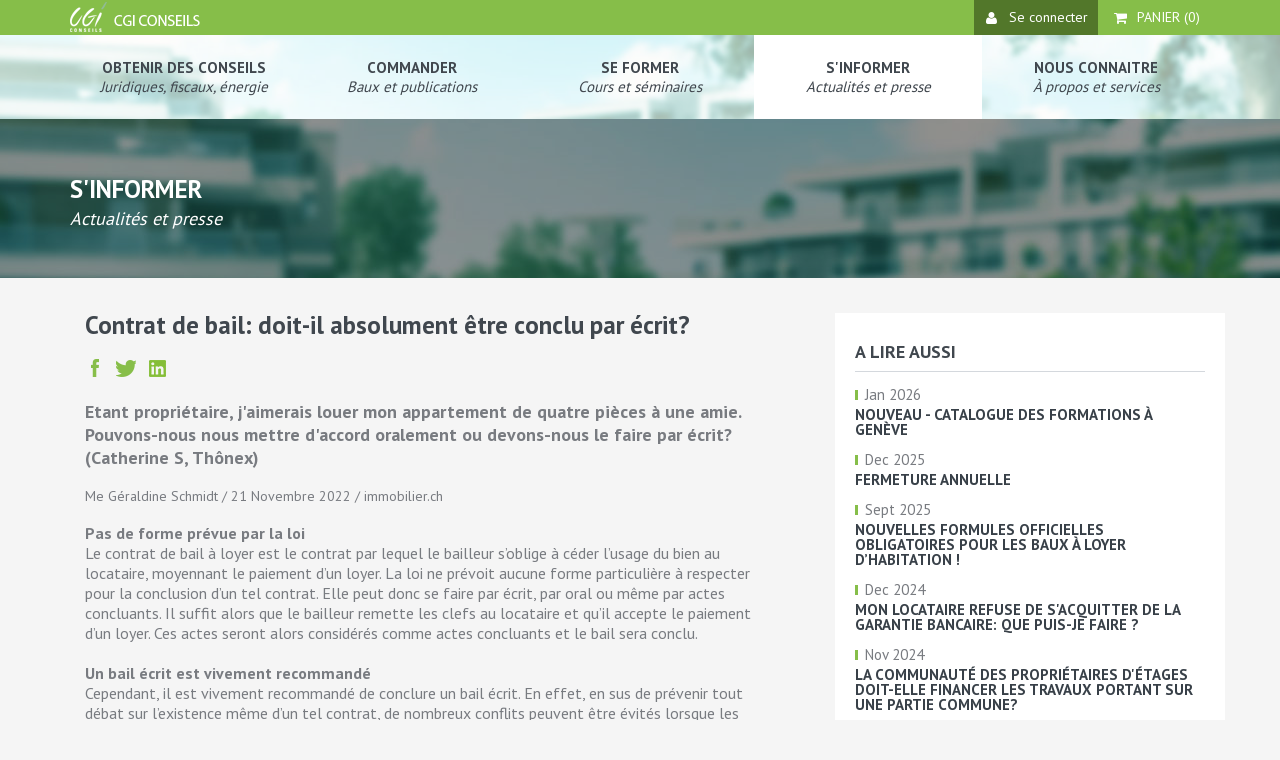

--- FILE ---
content_type: text/html; charset=utf-8
request_url: https://cgiconseils.ch/contrat-de-bail-doit-il-absolument-%C3%AAtre-conclu-par-%C3%A9crit
body_size: 6334
content:
<!DOCTYPE html PUBLIC "-//W3C//DTD XHTML+RDFa 1.0//EN"
  "http://www.w3.org/MarkUp/DTD/xhtml-rdfa-1.dtd">
<html xmlns="http://www.w3.org/1999/xhtml" xml:lang="fr" version="XHTML+RDFa 1.0" dir="ltr"
  xmlns:content="http://purl.org/rss/1.0/modules/content/"
  xmlns:dc="http://purl.org/dc/terms/"
  xmlns:foaf="http://xmlns.com/foaf/0.1/"
  xmlns:og="http://ogp.me/ns#"
  xmlns:rdfs="http://www.w3.org/2000/01/rdf-schema#"
  xmlns:sioc="http://rdfs.org/sioc/ns#"
  xmlns:sioct="http://rdfs.org/sioc/types#"
  xmlns:skos="http://www.w3.org/2004/02/skos/core#"
  xmlns:xsd="http://www.w3.org/2001/XMLSchema#">

<head profile="http://www.w3.org/1999/xhtml/vocab">
  <meta http-equiv="Content-Type" content="text/html; charset=utf-8" />
<link rel="canonical" href="/contrat-de-bail-doit-il-absolument-%C3%AAtre-conclu-par-%C3%A9crit" />
<link rel="shortlink" href="/node/583" />
<link rel="shortcut icon" href="https://cgiconseils.ch/sites/default/files/32x32.jpg" type="image/jpeg" />
  <meta name="viewport" content="width=device-width, initial-scale=1, maximum-scale=1, user-scalable=no">
  <title>Contrat de bail: doit-il absolument être conclu par écrit? | CGI Conseils</title>
  <style type="text/css" media="all">
@import url("https://cgiconseils.ch/sites/all/modules/contrib/basic_cart/basic_cart.css?t3g7ty");
@import url("https://cgiconseils.ch/sites/all/modules/contrib/date/date_api/date.css?t3g7ty");
@import url("https://cgiconseils.ch/sites/all/modules/contrib/ckeditor/css/ckeditor.css?t3g7ty");
@import url("https://cgiconseils.ch/sites/all/themes/cgi/css/bootstrap.min.css?t3g7ty");
@import url("https://cgiconseils.ch/sites/all/themes/cgi/css/bootstrap-theme.min.css?t3g7ty");
@import url("https://cgiconseils.ch/sites/all/themes/cgi/css/fonts.css?t3g7ty");
@import url("https://cgiconseils.ch/sites/all/themes/cgi/css/main.css?t3g7ty");
</style>
  <link rel="stylesheet" href="https://maxcdn.bootstrapcdn.com/font-awesome/4.4.0/css/font-awesome.min.css">
  <script type="text/javascript" src="https://cgiconseils.ch/sites/all/modules/contrib/jquery_update/replace/jquery/1.12/jquery.min.js?v=1.12.4"></script>
<script type="text/javascript" src="https://cgiconseils.ch/misc/jquery-extend-3.4.0.js?v=1.12.4"></script>
<script type="text/javascript" src="https://cgiconseils.ch/misc/jquery-html-prefilter-3.5.0-backport.js?v=1.12.4"></script>
<script type="text/javascript" src="https://cgiconseils.ch/misc/jquery.once.js?v=1.2"></script>
<script type="text/javascript" src="https://cgiconseils.ch/misc/drupal.js?t3g7ty"></script>
<script type="text/javascript" src="https://cgiconseils.ch/sites/all/modules/contrib/jquery_update/js/jquery_browser.js?v=0.0.1"></script>
<script type="text/javascript" src="https://cgiconseils.ch/misc/form-single-submit.js?v=7.103"></script>
<script type="text/javascript" src="https://cgiconseils.ch/sites/default/files/languages/fr_Uh60Hq3E2ErgteTv5AbYWBCv4JTvyiKIjymRs0fLT90.js?t3g7ty"></script>
<script type="text/javascript" src="https://cgiconseils.ch/sites/all/themes/cgi/js/bootstrap.min.js?t3g7ty"></script>
<script type="text/javascript" src="https://cgiconseils.ch/sites/all/themes/cgi/js/colorbox.min.js?t3g7ty"></script>
<script type="text/javascript" src="https://cgiconseils.ch/sites/all/themes/cgi/js/customselect.min.js?t3g7ty"></script>
<script type="text/javascript" src="https://cgiconseils.ch/sites/all/themes/cgi/js/jqueryui.min.js?t3g7ty"></script>
<script type="text/javascript" src="https://cgiconseils.ch/sites/all/themes/cgi/js/main.js?t3g7ty"></script>
<script type="text/javascript" src="https://cgiconseils.ch/sites/all/themes/cgi/js/boutique.js?t3g7ty"></script>
<script type="text/javascript" src="https://cgiconseils.ch/sites/all/themes/cgi/js/espace.js?t3g7ty"></script>
<script type="text/javascript">
<!--//--><![CDATA[//><!--
jQuery.extend(Drupal.settings, {"basePath":"\/","pathPrefix":"","setHasJsCookie":0,"ajaxPageState":{"theme":"cgi","theme_token":"VLg5ZWz_lfQr2W_F6P_NrH6LMR8GnH4lI4CPP2f4o04","js":{"sites\/all\/modules\/contrib\/jquery_update\/replace\/jquery\/1.12\/jquery.min.js":1,"misc\/jquery-extend-3.4.0.js":1,"misc\/jquery-html-prefilter-3.5.0-backport.js":1,"misc\/jquery.once.js":1,"misc\/drupal.js":1,"sites\/all\/modules\/contrib\/jquery_update\/js\/jquery_browser.js":1,"misc\/form-single-submit.js":1,"public:\/\/languages\/fr_Uh60Hq3E2ErgteTv5AbYWBCv4JTvyiKIjymRs0fLT90.js":1,"sites\/all\/themes\/cgi\/js\/bootstrap.min.js":1,"sites\/all\/themes\/cgi\/js\/colorbox.min.js":1,"sites\/all\/themes\/cgi\/js\/customselect.min.js":1,"sites\/all\/themes\/cgi\/js\/jqueryui.min.js":1,"sites\/all\/themes\/cgi\/js\/main.js":1,"sites\/all\/themes\/cgi\/js\/boutique.js":1,"sites\/all\/themes\/cgi\/js\/espace.js":1},"css":{"sites\/all\/modules\/contrib\/basic_cart\/basic_cart.css":1,"sites\/all\/modules\/contrib\/date\/date_api\/date.css":1,"sites\/all\/modules\/contrib\/ckeditor\/css\/ckeditor.css":1,"sites\/all\/themes\/cgi\/css\/bootstrap.min.css":1,"sites\/all\/themes\/cgi\/css\/bootstrap-theme.min.css":1,"sites\/all\/themes\/cgi\/css\/fonts.css":1,"sites\/all\/themes\/cgi\/css\/main.css":1}},"urlIsAjaxTrusted":{"\/contrat-de-bail-doit-il-absolument-%C3%AAtre-conclu-par-%C3%A9crit":true},"ajax_boutique":"\/boutique\/ajax"});
//--><!]]>
</script>
  <script>
    (function(i,s,o,g,r,a,m){i['GoogleAnalyticsObject']=r;i[r]=i[r]||function(){
      (i[r].q=i[r].q||[]).push(arguments)},i[r].l=1*new Date();a=s.createElement(o),
      m=s.getElementsByTagName(o)[0];a.async=1;a.src=g;m.parentNode.insertBefore(a,m)
    })(window,document,'script','//www.google-analytics.com/analytics.js','ga');

    ga('create', 'UA-630277-15', 'auto');
    ga('send', 'pageview');

  </script>
</head>
<body class="html not-front not-logged-in no-sidebars page-node page-node- page-node-583 node-type-news">
  <div id="cgi">
    <div id="site">
            <div id="overlay"></div>
<div id="header">
	<div id="haut">
		<div class="container">
			<div class="row">
				<div class="col-md-4">
					<a href="/" title="Accueil" rel="home" id="logo">
						<img src="https://cgiconseils.ch/sites/all/themes/cgi/img/logo.png" alt="Accueil" />
					</a>		
				</div>
				<div class="col-md-8">
						
					<div id="login">
	<a href="" class="connect">
		<i class="fa fa-user" aria-hidden="true"></i>
		Se connecter
	</a>
</div>
<div id="login_espace" style="display:none;">
	
	<div class="title">Espace membre</div>
	<div class="load">
		<i class="fa fa-cog fa-spin fa-3x fa-fw"></i>
		<div>Vérification en cours...</div>
	</div>
	<form class="style" action="/contrat-de-bail-doit-il-absolument-%C3%AAtre-conclu-par-%C3%A9crit" method="post" id="-login-user-login-form" accept-charset="UTF-8"><div><div class="form-item form-type-textfield form-item-mail">
  <label for="edit-mail">Votre e-mail </label>
 <input autocorrect="off" autocapitalize="off" type="text" id="edit-mail" name="mail" value="" size="60" maxlength="128" class="form-text" />
</div>
<div class="form-item form-type-password form-item-pass">
  <label for="edit-pass">Votre mot de passe </label>
 <input type="password" id="edit-pass" name="pass" size="60" maxlength="128" class="form-text" />
</div>
<input type="hidden" name="destination-redirect" value="node/583" />
<div class="forgot"><a href="/login/forgotpass">J'ai oublié mon mot de passe</a></div><div class="btns">
        
        <input class="button form-submit" type="submit" id="edit-submit" name="op" value="Se connecter" /><a class="button" href="/login/create">Creer un compte</a></div><input type="hidden" name="form_build_id" value="form-oPnO5WanosqnJ2h5c57lrRqasBPPiBW2N2ST6wHvG-o" />
<input type="hidden" name="form_id" value="_login_user_login_form" />
</div></form></div>
<div class="panier">
	<a href="/panier"><i class="fa fa-shopping-cart" aria-hidden="true"></i>Panier (<span class="num">0</span>)</a>
</div>
				</div>
			</div>
		</div>

	</div>

	<div id="menu_mobile">
		<ul class="menu">
    <li data-level="1" class="">
        <a href="/conseils-juridiques">
            <div class="titre1">Obtenir des conseils</div>
            <div class="titre2">Juridiques, fiscaux, énergie</div>
        </a>
        <div class="rich_menu">

	<ul>
					<li data-level="2">
				<a href="/conseils-juridiques">
					<div class="titre1">Conseils juridiques</div>
					<div class="titre2">Des avocats pour faire valoir vos droits et défendre vos intérêts</div>
				</a>
			</li>
						<li data-level="2">
				<a href="/conseils-en-fiscalit%C3%A9">
					<div class="titre1">Conseils en fiscalité</div>
					<div class="titre2">Deux fiscalistes pour gagner du temps et de l'argent</div>
				</a>
			</li>
						<li data-level="2">
				<a href="/conseils-en-%C3%A9nergie">
					<div class="titre1">Conseils en énergie</div>
					<div class="titre2">Un ingénieur en énergie pour investir à bon escient</div>
				</a>
			</li>
						<li data-level="2">
				<a href="/conseils-%C3%A0-lacquisition">
					<div class="titre1">Conseils à l'acquisition</div>
					<div class="titre2">Des spécialistes pour vous aider à simplifier et sécuriser votre démarche</div>
				</a>
			</li>
						<li data-level="3">
								<a href="/m%C3%A9diation-et-tribunal-arbitral">
					<span class="icon-arrow ico"></span>
					Médiation et tribunal arbitral				</a>
							</li>


					</ul>
	</div>
    </li>
        <li data-level="1" class="">
        <a href="/baux">
            <div class="titre1">Commander</div>
            <div class="titre2">Baux et publications</div>
        </a>
            </li>
        <li data-level="1" class="">
        <a href="/formations">
            <div class="titre1">Se former</div>
            <div class="titre2">Cours et séminaires</div>
        </a>
            </li>
        <li data-level="1" class="active">
        <a href="/news">
            <div class="titre1">S'informer</div>
            <div class="titre2">Actualités et presse</div>
        </a>
            </li>
        <li data-level="1" class="">
        <a href="/une-association-au-service-des-propri%C3%A9taires">
            <div class="titre1">Nous connaitre</div>
            <div class="titre2">À propos et services</div>
        </a>
        <div class="rich_menu">

	<ul>
					<li data-level="2">
				<a href="/une-association-au-service-des-propri%C3%A9taires">
					<div class="titre1">Qui sommes-nous</div>
					<div class="titre2"></div>
				</a>
			</li>
						<li data-level="2">
				<a href="/devenir-membre">
					<div class="titre1">Devenir membre</div>
					<div class="titre2"></div>
				</a>
			</li>
						<li data-level="2">
				<a href="/location-de-salles">
					<div class="titre1">Location de salles</div>
					<div class="titre2"></div>
				</a>
			</li>
						<li data-level="2">
				<a href="/m%C3%A9diation-et-tribunal-arbitral-constructionimmobilier">
					<div class="titre1">Médiation et tribunal arbitral</div>
					<div class="titre2"></div>
				</a>
			</li>
					</ul>
	</div>
    </li>
    </ul>
		<div class="container">
			<div class="row">
				<div class="col-md-12">
					<div class="burger">
						<div class="ico icon-burger"></div> 
					</div>
				</div>
			</div>
		</div>
	</div>
	<div id="menu">
		<div class="container">
			<div class="row">
				<div class="col-md-12">
					<ul class="menu">
    <li data-level="1" class="">
        <a href="/conseils-juridiques">
            <div class="titre1">Obtenir des conseils</div>
            <div class="titre2">Juridiques, fiscaux, énergie</div>
        </a>
        <div class="rich_menu">

	<ul>
					<li data-level="2">
				<a href="/conseils-juridiques">
					<div class="titre1">Conseils juridiques</div>
					<div class="titre2">Des avocats pour faire valoir vos droits et défendre vos intérêts</div>
				</a>
			</li>
						<li data-level="2">
				<a href="/conseils-en-fiscalit%C3%A9">
					<div class="titre1">Conseils en fiscalité</div>
					<div class="titre2">Deux fiscalistes pour gagner du temps et de l'argent</div>
				</a>
			</li>
						<li data-level="2">
				<a href="/conseils-en-%C3%A9nergie">
					<div class="titre1">Conseils en énergie</div>
					<div class="titre2">Un ingénieur en énergie pour investir à bon escient</div>
				</a>
			</li>
						<li data-level="2">
				<a href="/conseils-%C3%A0-lacquisition">
					<div class="titre1">Conseils à l'acquisition</div>
					<div class="titre2">Des spécialistes pour vous aider à simplifier et sécuriser votre démarche</div>
				</a>
			</li>
						<li data-level="3">
								<a href="/m%C3%A9diation-et-tribunal-arbitral">
					<span class="icon-arrow ico"></span>
					Médiation et tribunal arbitral				</a>
							</li>


					</ul>
	</div>
    </li>
        <li data-level="1" class="">
        <a href="/baux">
            <div class="titre1">Commander</div>
            <div class="titre2">Baux et publications</div>
        </a>
            </li>
        <li data-level="1" class="">
        <a href="/formations">
            <div class="titre1">Se former</div>
            <div class="titre2">Cours et séminaires</div>
        </a>
            </li>
        <li data-level="1" class="active">
        <a href="/news">
            <div class="titre1">S'informer</div>
            <div class="titre2">Actualités et presse</div>
        </a>
            </li>
        <li data-level="1" class="">
        <a href="/une-association-au-service-des-propri%C3%A9taires">
            <div class="titre1">Nous connaitre</div>
            <div class="titre2">À propos et services</div>
        </a>
        <div class="rich_menu">

	<ul>
					<li data-level="2">
				<a href="/une-association-au-service-des-propri%C3%A9taires">
					<div class="titre1">Qui sommes-nous</div>
					<div class="titre2"></div>
				</a>
			</li>
						<li data-level="2">
				<a href="/devenir-membre">
					<div class="titre1">Devenir membre</div>
					<div class="titre2"></div>
				</a>
			</li>
						<li data-level="2">
				<a href="/location-de-salles">
					<div class="titre1">Location de salles</div>
					<div class="titre2"></div>
				</a>
			</li>
						<li data-level="2">
				<a href="/m%C3%A9diation-et-tribunal-arbitral-constructionimmobilier">
					<div class="titre1">Médiation et tribunal arbitral</div>
					<div class="titre2"></div>
				</a>
			</li>
					</ul>
	</div>
    </li>
    </ul>
				</div>
			</div>
		</div>
	</div>
	</div>

<div class="container">


	<div class="row">
			</div>

</div>
<div style="display:none;">
	</div>
  <div class="region region-content">
    <div id="block-system-main" class="block block-system">

    
  <div class="content">
    
<div id="header_interne">
	<div class="fond">
		<div class="container">
			<div class="row">
				<div class="col-md-12">
					<h1>S'informer</h1>
					<h2>Actualités et presse</h2>
				</div>
			</div>
		</div>
	</div>
</div>
<div class="container main">
	<div class="row">
		<div class="col-md-8 center">
			<div class="titre col-md-12">Contrat de bail: doit-il absolument être conclu par écrit?</div>
			<div class="reseaux col-md-12">
			<a href="" data-url="https://cgiconseils.ch/contrat-de-bail-doit-il-absolument-être-conclu-par-écrit" data-title="Contrat de bail: doit-il absolument être conclu par écrit?" class="facebook"></a>
			<a href="https://twitter.com/intent/tweet?url=" data-url="https://cgiconseils.ch/contrat-de-bail-doit-il-absolument-être-conclu-par-écrit" data-title="Contrat de bail: doit-il absolument être conclu par écrit?"  class="twitter"></a>
			 <a href="" data-url="https://cgiconseils.ch/contrat-de-bail-doit-il-absolument-être-conclu-par-écrit" data-title="Contrat de bail: doit-il absolument être conclu par écrit?" class="linkedin"></a>
			 
			</div>
			<div class="chapo col-md-12"><strong>Etant propriétaire, j'aimerais louer mon appartement de quatre pièces à une amie. Pouvons-nous nous mettre d'accord oralement ou devons-nous le faire par écrit? (Catherine S, Thônex)</strong></div><div class="col-md-12">Me Géraldine Schmidt / 21 Novembre 2022 / immobilier.ch</div><div class="body col-md-12"><p><strong>Pas de forme prévue par la loi</strong></p>
Le contrat de bail à loyer est le contrat par lequel le bailleur s’oblige à céder l’usage du bien au locataire, moyennant le paiement d’un loyer. La loi ne prévoit aucune forme particulière à respecter pour la conclusion d’un tel contrat. Elle peut donc se faire par écrit, par oral ou même par actes concluants. Il suffit alors que le bailleur remette les clefs au locataire et qu’il accepte le paiement d’un loyer. Ces actes seront alors considérés comme actes concluants et le bail sera conclu.<br />
<br />
<strong>Un bail écrit est vivement recommandé</strong><br />
Cependant, il est vivement recommandé de conclure un bail écrit. En effet, en sus de prévenir tout débat sur l’existence même d’un tel contrat, de nombreux conflits peuvent être évités lorsque les parties se sont accordées par écrit et que les conditions de la location sont claires pour les deux parties. Bien souvent, les tensions et même les procédures judiciaires trouvent leur origine dans une incompréhension entre le bailleur et le locataire. Bien rédiger son contrat peut permettre de les éviter. Le contrat écrit prévoira notamment le montant du loyer, la durée du bail, la destination des locaux, la nécessité ou non d’établir une garantie de loyer et son montant, etc. A cela s’ajoute que l’avis de fixation du loyer initial doit impérativement être remis au locataire au début du bail sous peine de nullité du contrat de bail quant au montant du loyer.<br />
<br />
Pour vous aider dans la rédaction d’un tel contrat, la Chambre genevoise immobilière et l’USPI proposent un contrat de bail écrit type présentant les garanties nécessaires à l’établissement de rapports contractuels sains. Il est composé d’un contrat de bail pré-imprimé, à compléter par les parties, portant notamment sur l’objet du contrat et sa durée. S’y ajoutent les conditions générales et les règles et usages locatifs appliqués dans le Canton de Genève. Ceux-ci régissent l’essentiel des relations entre le bailleur et son locataire tout au long du rapport contractuel (usage et entretien de la chose, délais de résiliation, etc.). Pour le surplus, les parties peuvent prévoir des dispositions particulières, tout en respectant les limites de la loi.
<p><br />
<strong>Après la fin du bail</strong></p>
Comme dit précédemment, la conclusion du contrat de bail peut également se faire de manière tacite. Il en sera de même si le locataire reste dans les locaux au terme d’un contrat de durée déterminée en continuant à payer un loyer, sans que le bailleur ne réagisse. Ainsi, dans ces situations, il est important de signaler au locataire que le montant qu’il vous verse régulièrement correspondant au loyer est, en réalité, une indemnité pour occupation illicite et que cela ne remet pas en cause le fait que le bail ait pris fin. En conclusion, même si vos locataires sont des proches, il est fortement conseillé d’établir un contrat de bail écrit afin d’éviter, autant que possible, tout malentendu et tout conflit. Il est également impératif de remettre au locataire un avis de fixation du loyer initial.

<p><br />
<em>Pour tout complément d’information, CGI Conseils est à votre disposition le matin de 8h30 à 11h30 au tél. 022 715 02 10 ou sur rendez-vous.</em></p>
</div>		</div>

		<div class="col-md-4 right_sidebar ">
				<div class="title">
	A lire aussi
</div>
<ul class="article">
		<li>
		<a href="/nouveau-catalogue-des-formations-%C3%A0-gen%C3%A8ve">
			<div class="date">
				Jan 2026			</div>
			<div class="titre">NOUVEAU - CATALOGUE DES FORMATIONS À GENÈVE</div>
		</a>
	</li>
		<li>
		<a href="/fermeture-annuelle-0">
			<div class="date">
				Dec 2025			</div>
			<div class="titre">Fermeture annuelle</div>
		</a>
	</li>
		<li>
		<a href="/nouvelles-formules-officielles-obligatoires-pour-les-baux-%C3%A0-loyer-d%E2%80%99habitation">
			<div class="date">
				Sept 2025			</div>
			<div class="titre">Nouvelles formules officielles obligatoires pour les baux à loyer d’habitation !</div>
		</a>
	</li>
		<li>
		<a href="/mon-locataire-refuse-de-sacquitter-de-la-garantie-bancaire-que-puis-je-faire">
			<div class="date">
				Dec 2024			</div>
			<div class="titre">Mon locataire refuse de s'acquitter de la garantie bancaire: que puis-je faire ? </div>
		</a>
	</li>
		<li>
		<a href="/la-communaut%C3%A9-des-propri%C3%A9taires-d%C3%A9tages-doit-elle-financer-les-travaux-portant-sur-une-partie">
			<div class="date">
				Nov 2024			</div>
			<div class="titre">La communauté des propriétaires d'étages doit-elle financer les travaux portant sur une partie commune?</div>
		</a>
	</li>
	</ul>



		</div>
	</div>
</div>
  </div>
</div>
  </div>
<div id="info_footer">
	<div class="container">
		<div class="row">
			<div class="col-md-4 avantages_membres">
				<span class="ico icon-avantages"></span>
				<div class="avantage">Avantages</div>
				<div class="membres">membres</div>
				<div class="adherez">
					<a href="/devenir-membre" class="button">Adhérez</a>
				</div>
			</div>
			<div class="col-md-8">
				<div class="col-md-6 info">
					<span>Bénéficiez de l'expertise<br />des conseillers</span>
				</div>
				<div class="col-md-6 info">
					<span>Recevez gratuitement<br />le magazine IMMOSCOPE</span>
				</div>
				<div class="col-md-6 info">
					<span>Assistez aux séminaires et<br />conférences à un tarif préférentiel</span>
				</div>
				<div class="col-md-6 info">
					<span>Profitez des conditions<br />attrayantes de nos partenaires</span>
				</div>
			</div>
		</div>
	</div>
</div>
<div id="footer">
	<div class="container">
		<div class="row">
			<div class="col-md-4 col1">
				<div class="description">
					Propriétaires et professionnels de l'immobilier : <br />bénéficiez de notre assistance et de nos conseils.<br /><br />
				Association CGI Conseils<br />
				Rue de la Rôtisserie 4<br />
				Case postale<br />
				1211 Genève 3
				</div>
			</div>
			<div class="col-md-4 col2">
				<div class="titre"><span class="icon-adress ico"></span>nous contacter</div>
				<div class="text">
					Par téléphone : du lundi au vendredi de 8h30 à 12h00<br />et de 14h00 à 17h00, au <span class="green">022 715 02 10</span>.<br />
					<br />
                    Notre arcade est ouverte du lundi au vendredi de 10h00 à 12h30 et de 14h00 à 16h00.<br />
					<br />
					<a href="mailto:info@cgiconseils.ch" class="green">info@cgiconseils.ch</a>
				</div>
			</div>
			<div class="col-md-4 col3">
				<div class="titre">vous êtes</div>
				<div class="text">

					<ul>
		<li>
		<a href="/cible/15">
			Propriétaires		</a>
	</li>
		<li>
		<a href="/cible/16">
			Professionnels de l'immobilier		</a>
	</li>
	
</ul>
				</div>
				<br />
				<div class="titre">suivez-nous</div>
                <div class="text socials">
                    <a href="https://www.facebook.com/CgiConseils/" target="_blank" class="facebook"><span class="ico icon-facebook"></span></a>
                    <a href="https://www.linkedin.com/company/cgi-conseils/" target="_blank" class="linkedin"><span class="ico icon-linkedin"></span></a>
                </div>
			</div>
		</div>

	</div>
	<div class="bottom-footer">
		<div class="container">
			<div class="row">
				<div class="col-md-12">
					<ul>
		<li>
		<a href="/paiement-s%C3%A9curis%C3%A9">
			Paiement sécurisé		</a>
	</li>
		<li>
		<a href="/conditions-g%C3%A9n%C3%A9rales-de-vente">
			Conditions générales de vente		</a>
	</li>
		<li>
		<a href="/politique-g%C3%A9n%C3%A9rale-de-protection-des-donn%C3%A9es">
			Politique de protection des données		</a>
	</li>
	</ul>
				</div>
			</div>
		</div>
	</div>
</div>
          </div>
  </div>
</body>
</html>


--- FILE ---
content_type: text/css
request_url: https://cgiconseils.ch/sites/all/modules/contrib/basic_cart/basic_cart.css?t3g7ty
body_size: 648
content:
/**
 * Basic cart css file
 */

.basic-cart-grid {
  border: none;
  color: #363636;
  display: table;
  margin: auto;
  padding: 0;
  width: 100%;
}

.basic-cart-grid .row {
  display: table-row;
  float: left;
  left: 100%;
  width: 100%;
}

.basic-cart-grid .cell {
  display: table-cell;
  float: left;
}

.basic-cart-grid .cell img {
  vertical-align: middle;
}

.basic-cart-grid .clr {
  border-bottom: 1px solid #eeeeee;
  display: table-row;
  float: left;
  left: 100%;
  width: 100%;
}

.basic-cart-grid form {
  margin: 0;
  padding: 0;
}

.basic-cart-add-to-cart {
  margin: 10px 0;
}

.basic-cart-cart {
  margin: 0 0 25px 0;
  width: 100%;
}

.basic-cart-cart-contents {
  border-bottom: 1px solid black;
  padding: 5px;
}

.basic-cart-cart-total-price-contents {
  padding: 5px;
}

.basic-cart-delete-image.cell {
  margin: 0 10px 0 0;
}

.basic-cart-cart-checkout-button {
  margin: 10px 0;
}

.basic-cart-cart-checkout-button a.button {
  float: right;
  margin-right: 0;
}

.basic-cart-cart-checkout-button-block {
  margin: 10px 0 0 0;
}

.basic-cart-cart-checkout-button-block a.button {
  margin-bottom: 0;
}

.basic-cart-cart-quantity.cell {
  float: right;
}

.basic-cart-cart-node-title {
  width: auto;
}

.basic-cart-cart-x.cell {
  float: right;
  padding: 1px 10px 3px 10px;
}

.basic-cart-cart-unit-price.cell {
  float: right;
  margin: 0;
  text-align: right;
  width: 100px;
}

.basic-cart-block .basic-cart-cart-node-title {
  width: 100%;
}

.basic-cart-block .basic-cart-cart-unit-price,
.basic-cart-block .basic-cart-cart-x,
.basic-cart-block .basic-cart-cart-quantity {
  float: left;
  text-align: right;
  width: auto;
}

.basic-cart-total-price.cell,
.basic-cart-total-vat.cell {
  float: right;
}

.basic-cart-cart-total-vat-contents,
.basic-cart-block-total-vat-contents {
  padding: 0 5px;
}

.basic-cart-total-vat.cell {
  color: #6C6C6C;
  font-size: 11px;
}

.basic-cart-order-details td {
  border: 1px solid #ccc;
}

.basic-cart-order-label {
  background-color: #efefef;
  font-weight: bold;
  width: 100px;
}

.basic-cart-order-value {
  background-color: #fff;
}

.basic-cart-order-product-price,
.basic-cart-order-total-price {
  float: right;
}

.basic-cart-order-vat {
  float: right;
  font-weight: normal;
}

.basic-cart-call-to-action {
  text-align: right;
}

.form-item-basic-cart-checkout-city {
  float: left;
  width: 350px;
}

.form-item-basic-cart-checkout-zipcode {
  float: left;
  width: 150px;
}

.form-item-basic-cart-checkout-message {
  clear: both;
}


--- FILE ---
content_type: text/css
request_url: https://cgiconseils.ch/sites/all/themes/cgi/css/fonts.css?t3g7ty
body_size: 585
content:
@font-face {
	font-family: 'CGI';
	src:url('fonts/CGI.eot?-ss2ztv');
	src:url('fonts/CGI.eot?#iefix-ss2ztv') format('embedded-opentype'),
		url('fonts/CGI.ttf?-ss2ztv') format('truetype'),
		url('fonts/CGI.woff?-ss2ztv') format('woff'),
		url('fonts/CGI.svg?-ss2ztv#CGI') format('svg');
	font-weight: normal;
	font-style: normal;
}
[class^="icon-"], [class*=" icon-"] {
	font-family: 'CGI';
	speak: none;
	font-style: normal;
	font-weight: normal;
	font-variant: normal;
	text-transform: none;
	line-height: 1;

	/* Better Font Rendering =========== */
	-webkit-font-smoothing: antialiased;
	-moz-osx-font-smoothing: grayscale;
}

.icon-juridique:before {
	content: "\e600";
}
.icon-fiscalite:before {
	content: "\e601";
}
.icon-energie:before {
	content: "\e602";
}
.icon-acquisition:before {
	content: "\e603";
}
.icon-mediation:before {
	content: "\e604";
}
.icon-twitter:before {
	content: "\e605";
}
.icon-facebook:before {
	content: "\e606";
}
.icon-seminaires:before {
	content: "\e607";
}
.icon-baux:before {
	content: "\e608";
}
.icon-immoscope:before {
	content: "\e609";
}
.icon-presatations:before {
	content: "\e60a";
}
.icon-professionnels:before {
	content: "\e60b";
}
.icon-proprietaires:before {
	content: "\e60c";
}
.icon-regie:before {
	content: "\e60d";
}
.icon-location:before {
	content: "\e60e";
}
.icon-adress:before {
	content: "\e60f";
}
.icon-linkedin:before {
	content: "\e610";
}
.icon-avantages:before {
	content: "\e611";
}
.icon-pin:before {
	content: "\e612";
}
.icon-clock:before {
	content: "\e613";
}
.icon-calendrier:before {
	content: "\e614";
}
.icon-crayon:before {
	content: "\e615";
}
.icon-info:before {
	content: "\e616";
}
.icon-paiement:before {
	content: "\e617";
}
.icon-livraison:before {
	content: "\e618";
}
.icon-poubelle:before {
	content: "\e619";
}
.icon-burger:before {
	content: "\e61a";
}
.icon-actu:before {
	content: "\e61b";
}
.icon-arrow:before {
	content: "\e61c";
}


--- FILE ---
content_type: text/css
request_url: https://cgiconseils.ch/sites/all/themes/cgi/css/main.css?t3g7ty
body_size: 17412
content:
@charset "UTF-8";
@import url(https://fonts.googleapis.com/css?family=PT+Sans:400,700);
@import url(https://fonts.googleapis.com/css?family=Ubuntu:400,700);

body.maintenance-page #page{
  background-image:url(/sites/all/themes/cgi/img/logo.png);
  background-repeat: no-repeat;
  background-position: center 20px;
  width:500px;
  background-color: #86be49;
  padding:70px 50px 50px 50px;
  color:#fff;
  position: absolute;
  left: 50%;
  top: 50%;
  text-align: center;
  transform: translate(-50%, -50%);
}
body.maintenance-page h1{
  color:#fff;
  padding-bottom: 10px;
  font-size: 20px;
}
body.maintenance-page #header{
  display: none;
}
strong, b {
  font-weight: bold !important; }

.nopadding {
  padding-left: 0 !important;
  padding-right: 0 !important; }

.button {
  margin: 0;
  padding: 0;
  border: 0;
  border-radius: 50px;
  background-color: #86be49;
  color: #fff;
  padding: 10px 25px;
  margin: 5px 0;
  display: inline-block;
  text-decoration: none !important;
  -webkit-transition: all 500ms ease-out;
  -moz-transition: all 500ms ease-out;
  -o-transition: all 500ms ease-out;
  transition: all 500ms ease-out; }
  .button:focus, .button:active {
    color: #fff; }
  .button:hover {
    color: #fff;
    background-color: #52772a;
    text-decoration: none; }

html, body, div, span, applet, object, iframe,
h1, h2, h3, h4, h5, h6, p, blockquote, pre,
a, abbr, acronym, address, big, cite, code,
del, dfn, em, img, ins, kbd, q, s, samp,
small, strike, strong, sub, sup, tt, var,
b, u, i, center,
dl, dt, dd, ol, ul, li,
fieldset, form, label, legend,
table, caption, tbody, tfoot, thead, tr, th, td,
article, aside, canvas, details, embed,
figure, figcaption, footer, header, hgroup,
menu, nav, output, ruby, section, summary,
time, mark, audio, video {
  margin: 0;
  padding: 0;
  border: 0;
  font-size: 100%;
  font: inherit;
  vertical-align: baseline; }

/* HTML5 display-role reset for older browsers */
article, aside, details, figcaption, figure,
footer, header, hgroup, menu, nav, section {
  display: block; }

body {
  line-height: 1; }

ol, ul {
  list-style: none; }

blockquote, q {
  quotes: none; }

blockquote:before, blockquote:after,
q:before, q:after {
  content: '';
  content: none; }

table {
  border-collapse: collapse;
  border-spacing: 0; }

* {
  outline: none !important; }

/* LAYOUT : DEFAULT  **********************************/
html, body {
  font-family: 'PT Sans', sans-serif;
  font-size: 16px; }

html {
  position: relative;
  min-height: 100%; }

body {
  background-color: #f5f5f5;
  font-size: 14px;
  color: #787b80; }

h1, h2 {
  font-weight: 700;
  text-transform: uppercase;
  color: #384048; }

h1 {
  font-size: 22px; }

h2 {
  font-size: 18px; }

a {
  color: #787b80;
  text-decoration: none; }
  a:hover {
    color: #000;
    text-decoration: none; }

.vide {
  padding: 50px 0;
  font-weight: bold;
  text-align: center; }

.main {
  padding-top: 35px;
  padding-bottom: 60px;
  overflow: hidden; }

/* CATEGORIE *********************************************/
.categories .libelle {
  text-align: center; }
.categories ul {
  text-align: center; }
  .categories ul li {
    display: inline-block;
    margin: 10px;
    vertical-align: top; }
    .categories ul li a {
      display: inline-block;
      font-weight: bold;
      font-size: 13px;
      vertical-align: top;
      color: #384048;
      background-color: #fff;
      border: 2px solid #e1e3e4;
      cursor: pointer;
      -webkit-transition: all 200ms ease-out;
      -moz-transition: all 200ms ease-out;
      -o-transition: all 200ms ease-out;
      transition: all 200ms ease-out;
      text-transform: uppercase;
      width: 120px;
      text-align: center;
      height: 60px;
      line-height: 56px; }
      .categories ul li a span {
        display: inline-block;
        vertical-align: middle;
        line-height: normal; }
      .categories ul li a:hover, .categories ul li a.selected {
        color: #fff;
        background-color: #86be49; }

/* LAYOUT : RIGHT SIDE  **********************************/
.right_sidebar {
  background-color: #fff;
  padding: 20px; }
  .right_sidebar .title {
    border-bottom: 1px solid #d4d8dd;
    font-size: 18px;
    font-weight: bold;
    text-transform: uppercase;
    padding: 10px 0;
    margin-bottom: 10px;
    color: #40474e; }
  .right_sidebar ul li {
    margin: 10px 0; }
  .right_sidebar ul.article li a {
    display: block;
    position: relative;
    margin-bottom: 10px;
    color: #384048; }
    .right_sidebar ul.article li a .date {
      font-size: 15px;
      color: #787b80;
      padding: 5px 0 5px 10px;
      position: relative; }
      .right_sidebar ul.article li a .date:before {
        width: 3px;
        height: 10px;
        content: '';
        display: block;
        position: absolute;
        top: 50%;
        margin-top: -5px;
        left: 0px;
        background-color: #86be49;
        -webkit-transition: all 100ms ease-out;
        -moz-transition: all 100ms ease-out;
        -o-transition: all 100ms ease-out;
        transition: all 100ms ease-out; }
    .right_sidebar ul.article li a .titre {
      font-size: 15px;
      text-transform: uppercase;
      text-decoration: none;
      font-weight: bold; }
  .right_sidebar ul.submenu li a {
    position: relative;
    display: block;
    padding: 5px 0 5px 10px;
    font-size: 14px;
    text-transform: uppercase;
    text-decoration: none;
    font-weight: bold;
    color: #384048; }
    .right_sidebar ul.submenu li a:before {
      width: 3px;
      height: 10px;
      content: '';
      display: block;
      position: absolute;
      top: 50%;
      margin-top: -5px;
      left: 0px;
      background-color: #86be49;
      -webkit-transition: all 100ms ease-out;
      -moz-transition: all 100ms ease-out;
      -o-transition: all 100ms ease-out;
      transition: all 100ms ease-out; }
    .right_sidebar ul.submenu li a:hover:before {
      width: 5px; }

/* PAGINATION **********************************/
.pagination h2 {
  display: none; }
.pagination ul.pager li.pager-current {
  padding-left: 5x;
  padding-right: 5px;
  color: #86be49; }
.pagination ul.pager li a:hover {
  color: #fff;
  background-color: #86be49; }

/* FORMULAIRE **********************************/
::-webkit-input-placeholder {
  color: #9b9ea1; }

:-moz-placeholder {
  color: #9b9ea1; }

::-moz-placeholder {
  color: #9b9ea1; }

:-ms-input-placeholder {
  color: #9b9ea1; }

form.style .form-item label {
  margin: 5px 0;
  display: block; }
form.style .form-type-radio label {
  display: inline-block; }
form.style input[type="password"],
form.style input[type="text"] {
  width: 100%;
  border: 1px solid #a6aeb7;
  padding: 0px 10px;
  height: 32px;
  lîne-height: 32px;
  border-radius: 3px; }
  form.style input[type="password"].date,
  form.style input[type="text"].date {
    background-position: 95% center;
    background-repeat: no-repeat;
    background-image: url(../img/calendar.png); }

select.hasCustomSelect {
  z-index: 1; }

.customSelect {
  background-color: #86be49;
  color: #fff;
  position: relative;
  padding-right: 30px !important;
  display: inline-block;
  /*
  	border:1px solid #a6aeb7;
  	background-color:#fff;
  	*/
  height: 32px;
  padding: 0 5px;
  line-height: 32px;
  border-radius: 3px; }
  .customSelect:after {
    content: '';
    display: block;
    height: 100%;
    position: absolute;
    right: 0;
    width: 20px;
    background-position: center center;
    background-repeat: no-repeat;
    background-image: url(../img/arrow-select.png);
    top: 0;
    border-left: 1px solid #6c9c38; }

#ui-datepicker-div {
  background-color: #fff;
  width: 216px;
  height: auto;
  margin: 5px auto 0;
  font: 9pt Arial, sans-serif;
  -webkit-box-shadow: 0px 0px 10px 0px rgba(0, 0, 0, 0.5);
  -moz-box-shadow: 0px 0px 10px 0px rgba(0, 0, 0, 0.5);
  box-shadow: 0px 0px 10px 0px rgba(0, 0, 0, 0.5); }

#ui-datepicker-div a {
  text-decoration: none; }

/* Date Picker Header */
.ui-datepicker-header {
  background-color: #86be49;
  color: #fff;
  font-weight: bold;
  line-height: 30px; }

.ui-datepicker-title {
  text-align: center; }

.ui-datepicker-prev {
  float: left;
  background-position: center -30px; }

.ui-datepicker-next {
  float: right; }

.ui-datepicker-prev, .ui-datepicker-next {
  display: inline-block;
  width: 30px;
  height: 30px;
  text-align: center;
  cursor: pointer;
  background-image: url("../img/arrow.png");
  background-repeat: no-repeat;
  line-height: 550%;
  overflow: hidden; }

/* Date Picker Table */
.ui-datepicker table {
  width: 100%; }

.ui-datepicker thead {
  background-color: #f7f7f7;
  background-image: -moz-linear-gradient(top, #f7f7f7 0%, #f1f1f1 100%);
  background-image: -webkit-gradient(linear, left top, left bottom, color-stop(0%, #f7f7f7), color-stop(100%, #f1f1f1));
  background-image: -webkit-linear-gradient(top, #f7f7f7 0%, #f1f1f1 100%);
  background-image: -o-linear-gradient(top, #f7f7f7 0%, #f1f1f1 100%);
  background-image: -ms-linear-gradient(top, #f7f7f7 0%, #f1f1f1 100%);
  background-image: linear-gradient(top, #f7f7f7 0%, #f1f1f1 100%);
  filter: progid:DXImageTransform.Microsoft.gradient( startColorstr='#f7f7f7', endColorstr='#f1f1f1',GradientType=0 );
  border-bottom: 1px solid #bbb; }

.ui-datepicker th {
  text-transform: uppercase;
  font-size: 6pt;
  padding: 5px 0;
  color: #666666; }

.ui-datepicker tbody td {
  padding: 0;
  border-right: 1px solid #bbb; }

.ui-datepicker tbody td:last-child {
  border-right: 0px; }

.ui-datepicker tbody tr {
  border-bottom: 1px solid #bbb; }

.ui-datepicker tbody tr:last-child {
  border-bottom: 0px; }

.ui-datepicker td span, .ui-datepicker td a {
  display: inline-block;
  font-weight: bold;
  text-align: center;
  width: 30px;
  height: 30px;
  line-height: 30px;
  color: #666666; }

/* Date Picker Hover & Active */
.ui-datepicker-calendar .ui-state-default {
  background: #ededed;
  background: -moz-linear-gradient(top, #ededed 0%, #dedede 100%);
  background: -webkit-gradient(linear, left top, left bottom, color-stop(0%, #ededed), color-stop(100%, #dedede));
  background: -webkit-linear-gradient(top, #ededed 0%, #dedede 100%);
  background: -o-linear-gradient(top, #ededed 0%, #dedede 100%);
  background: -ms-linear-gradient(top, #ededed 0%, #dedede 100%);
  background: linear-gradient(top, #ededed 0%, #dedede 100%);
  filter: progid:DXImageTransform.Microsoft.gradient( startColorstr='#ededed', endColorstr='#dedede',GradientType=0 );
  -webkit-box-shadow: inset 1px 1px 0px 0px rgba(250, 250, 250, 0.5);
  -moz-box-shadow: inset 1px 1px 0px 0px rgba(250, 250, 250, 0.5);
  box-shadow: inset 1px 1px 0px 0px rgba(250, 250, 250, 0.5); }

.ui-datepicker-calendar .ui-state-hover {
  background: #f7f7f7; }

.ui-datepicker-calendar .ui-state-active {
  background: none;
  background-color: #86be49 !important;
  -webkit-box-shadow: inset 0px 0px 10px 0px rgba(0, 0, 0, 0.1);
  -moz-box-shadow: inset 0px 0px 10px 0px rgba(0, 0, 0, 0.1);
  box-shadow: inset 0px 0px 10px 0px rgba(0, 0, 0, 0.1);
  color: #fff;
  border: 1px solid #52772a;
  position: relative;
  margin: -1px; }

.ui-datepicker-calendar td:first-child .ui-state-active {
  width: 29px;
  margin-left: 0; }

.ui-datepicker-calendar td:last-child .ui-state-active {
  width: 29px;
  margin-right: 0; }

.ui-datepicker-calendar tr:last-child .ui-state-active {
  height: 29px;
  margin-bottom: 0; }

.ui-datepicker-unselectable .ui-state-default {
  background: #f4f4f4;
  color: #b4b3b3; }

.form-type-radio.error {
  color: red !important; }

.error {
  border-color: red !important; }

.alert-warning {
  background: none;
  background-color: #86be49;
  border: 0;
  color: #fff;
  font-weight: bold; }
  .alert-warning a {
    color: #fff; }

#block-basic-cart-shopping-cart {
  float: right; }

.product .image {
  height: 169px;
  margin-top: 70px;
  margin-bottom: 30px;
  background-position: center center;
  -webkit-background-size: cover;
  -moz-background-size: cover;
  -o-background-size: cover;
  background-size: cover; }
.product .titre {
  color: #384048;
  font-size: 18px;
  font-weight: bold;
  text-transform: uppercase; }
.product .text {
  margin: 5px 0; }
.product a.button {
  margin-bottom: 20px; }
.product .prices {
  margin: 10px 0; }
  .product .prices .price {
    text-decoration: line-through;
    display: inline-block; }
  .product .prices .price_member {
    font-weight: bold;
    display: inline-block; }

#last_seminar {
  border-bottom: 3px solid #86be49; }
  #last_seminar .product_last {
    background-color: #d2d5da; }
  #last_seminar .title_rubrique {
    font-weight: bold;
    font-size: 18px;
    position: relative;
    margin: 5px 0;
    padding: 20px 0;
    color: #384048;
    text-transform: uppercase; }
    #last_seminar .title_rubrique .ico {
      color: #c2c4c9;
      margin-right: 10px; }
    #last_seminar .title_rubrique a {
      color: #384048; }
    #last_seminar .title_rubrique:after {
      bottom: 5px;
      content: '';
      display: block;
      position: absolute;
      width: 100%;
      height: 1px;
      background: -moz-linear-gradient(left, #c1c1c1 0%, rgba(41, 137, 216, 0) 100%);
      /* FF3.6+ */
      background: -webkit-gradient(linear, left top, right top, color-stop(0%, #c1c1c1), color-stop(100%, rgba(41, 137, 216, 0)));
      /* Chrome,Safari4+ */
      background: -webkit-linear-gradient(left, #c1c1c1 0%, rgba(41, 137, 216, 0) 100%);
      /* Chrome10+,Safari5.1+ */
      background: -o-linear-gradient(left, #c1c1c1 0%, rgba(41, 137, 216, 0) 100%);
      /* Opera 11.10+ */
      background: -ms-linear-gradient(left, #c1c1c1 0%, rgba(41, 137, 216, 0) 100%);
      /* IE10+ */
      background: linear-gradient(to right, #c1c1c1 0%, rgba(41, 137, 216, 0) 100%);
      /* W3C */
      filter: progid:DXImageTransform.Microsoft.gradient( startColorstr=$color, endColorstr=$color,GradientType=1 ); }

#commander_en_ligne {
  padding: 20px 0px 40px 0px; }
  #commander_en_ligne .title_rubrique {
    display: inline-block;
    margin: 30px 0;
    position: relative;
    padding-left: 40px; }
    #commander_en_ligne .title_rubrique .ico {
      color: #a3a7af;
      position: absolute;
      font-size: 30px;
      left: 5px; }
    #commander_en_ligne .title_rubrique .titre1 {
      text-transform: uppercase;
      font-size: 30px;
      font-weight: bold;
      color: #b6b6b6;
      font-family: 'Ubuntu'; }
    #commander_en_ligne .title_rubrique .titre2 {
      text-transform: uppercase;
      font-size: 30px;
      color: #596066;
      font-family: 'Ubuntu';
      padding-left: 80px;
      font-weight: bold; }
      #commander_en_ligne .title_rubrique .titre2 span {
        color: #86be49; }
    #commander_en_ligne .title_rubrique:after {
      bottom: -15px;
      content: '';
      display: block;
      position: absolute;
      width: 100%;
      height: 1px;
      background: -moz-linear-gradient(left, #86be49 0%, rgba(41, 137, 216, 0) 100%);
      /* FF3.6+ */
      background: -webkit-gradient(linear, left top, right top, color-stop(0%, #86be49), color-stop(100%, rgba(41, 137, 216, 0)));
      /* Chrome,Safari4+ */
      background: -webkit-linear-gradient(left, #86be49 0%, rgba(41, 137, 216, 0) 100%);
      /* Chrome10+,Safari5.1+ */
      background: -o-linear-gradient(left, #86be49 0%, rgba(41, 137, 216, 0) 100%);
      /* Opera 11.10+ */
      background: -ms-linear-gradient(left, #86be49 0%, rgba(41, 137, 216, 0) 100%);
      /* IE10+ */
      background: linear-gradient(to right, #86be49 0%, rgba(41, 137, 216, 0) 100%);
      /* W3C */
      filter: progid:DXImageTransform.Microsoft.gradient( startColorstr=$color, endColorstr=$color,GradientType=1 );
      left: 0; }
  #commander_en_ligne .txt {
    line-height: 25px; }
    #commander_en_ligne .txt span {
      color: #86be49; }

#actualites {
  padding: 0px 0px 36px 0px;
  background-image: url(../img/background-actu.png); }
  #actualites .title_rubrique {
    color: #fff;
    font-weight: bold;
    font-size: 18px;
    position: relative;
    margin: 5px 0;
    padding: 20px 0;
    text-transform: uppercase; }
    #actualites .title_rubrique .ico {
      color: #fff;
      margin-right: 10px; }
    #actualites .title_rubrique:after {
      bottom: 5px;
      content: '';
      display: block;
      position: absolute;
      width: 100%;
      height: 1px;
      background: -moz-linear-gradient(left, #fff 0%, rgba(41, 137, 216, 0) 100%);
      /* FF3.6+ */
      background: -webkit-gradient(linear, left top, right top, color-stop(0%, #fff), color-stop(100%, rgba(41, 137, 216, 0)));
      /* Chrome,Safari4+ */
      background: -webkit-linear-gradient(left, #fff 0%, rgba(41, 137, 216, 0) 100%);
      /* Chrome10+,Safari5.1+ */
      background: -o-linear-gradient(left, #fff 0%, rgba(41, 137, 216, 0) 100%);
      /* Opera 11.10+ */
      background: -ms-linear-gradient(left, #fff 0%, rgba(41, 137, 216, 0) 100%);
      /* IE10+ */
      background: linear-gradient(to right, #fff 0%, rgba(41, 137, 216, 0) 100%);
      /* W3C */
      filter: progid:DXImageTransform.Microsoft.gradient( startColorstr=$color, endColorstr=$color,GradientType=1 ); }

#immoscope_newsletter {
  padding: 20px 0px 40px 0px; }
  #immoscope_newsletter .title_rubrique {
    color: #384048;
    font-weight: bold;
    font-size: 18px;
    position: relative;
    margin: 5px 0;
    padding: 20px 0;
    text-transform: uppercase; }
    #immoscope_newsletter .title_rubrique .ico {
      color: #384048;
      margin-right: 10px; }
    #immoscope_newsletter .title_rubrique:after {
      bottom: 5px;
      content: '';
      display: block;
      position: absolute;
      width: 100%;
      height: 1px;
      background: -moz-linear-gradient(left, #c1c1c1 0%, rgba(41, 137, 216, 0) 100%);
      /* FF3.6+ */
      background: -webkit-gradient(linear, left top, right top, color-stop(0%, #c1c1c1), color-stop(100%, rgba(41, 137, 216, 0)));
      /* Chrome,Safari4+ */
      background: -webkit-linear-gradient(left, #c1c1c1 0%, rgba(41, 137, 216, 0) 100%);
      /* Chrome10+,Safari5.1+ */
      background: -o-linear-gradient(left, #c1c1c1 0%, rgba(41, 137, 216, 0) 100%);
      /* Opera 11.10+ */
      background: -ms-linear-gradient(left, #c1c1c1 0%, rgba(41, 137, 216, 0) 100%);
      /* IE10+ */
      background: linear-gradient(to right, #c1c1c1 0%, rgba(41, 137, 216, 0) 100%);
      /* W3C */
      filter: progid:DXImageTransform.Microsoft.gradient( startColorstr=$color, endColorstr=$color,GradientType=1 ); }
  #immoscope_newsletter .rester_alerte {
    background-color: #1c876a;
    padding: 0 20px 20px 20px;
    margin: 10px;
    margin-top: 20px;
    color: #fff; }
    #immoscope_newsletter .rester_alerte .title_rubrique {
      color: #fff;
      font-weight: bold;
      font-size: 18px;
      position: relative;
      margin: 0 0 5px 0;
      padding: 20px 0;
      padding-left: 35px;
      text-transform: uppercase; }
      #immoscope_newsletter .rester_alerte .title_rubrique:after {
        bottom: 5px;
        left: 0;
        content: '';
        display: block;
        position: absolute;
        width: 100%;
        height: 1px;
        background: -moz-linear-gradient(left, #fff 0%, rgba(41, 137, 216, 0) 100%);
        /* FF3.6+ */
        background: -webkit-gradient(linear, left top, right top, color-stop(0%, #fff), color-stop(100%, rgba(41, 137, 216, 0)));
        /* Chrome,Safari4+ */
        background: -webkit-linear-gradient(left, #fff 0%, rgba(41, 137, 216, 0) 100%);
        /* Chrome10+,Safari5.1+ */
        background: -o-linear-gradient(left, #fff 0%, rgba(41, 137, 216, 0) 100%);
        /* Opera 11.10+ */
        background: -ms-linear-gradient(left, #fff 0%, rgba(41, 137, 216, 0) 100%);
        /* IE10+ */
        background: linear-gradient(to right, #fff 0%, rgba(41, 137, 216, 0) 100%);
        /* W3C */
        filter: progid:DXImageTransform.Microsoft.gradient( startColorstr=$color, endColorstr=$color,GradientType=1 ); }
    #immoscope_newsletter .rester_alerte form {
      margin-top: 20px;
      margin-bottom: 10px; }
      #immoscope_newsletter .rester_alerte form ::-webkit-input-placeholder {
        color: #fff; }
      #immoscope_newsletter .rester_alerte form :-moz-placeholder {
        color: #fff; }
      #immoscope_newsletter .rester_alerte form ::-moz-placeholder {
        color: #fff; }
      #immoscope_newsletter .rester_alerte form :-ms-input-placeholder {
        color: #fff; }
      #immoscope_newsletter .rester_alerte form .form-item-email {
        display: inline-block;
        width: 60%; }
      #immoscope_newsletter .rester_alerte form .erreur {
        color: red;
        margin-bottom: 10px; }
      #immoscope_newsletter .rester_alerte form input[type="text"] {
        width: 80%;
        margin-right: 10px;
        padding: 5px 0;
        border: 0;
        color: #fff;
        border-bottom: 2px solid #fff;
        background: none;
        position: relative; }
      #immoscope_newsletter .rester_alerte form .button {
        background-color: #fff;
        color: #86be49; }
        #immoscope_newsletter .rester_alerte form .button:hover {
          background-color: #86be49;
          color: #fff; }

#prestations {
  padding: 25px 0px 50px 0px;
  background-color: #dddddd; }
  #prestations .title_rubrique {
    color: #384048;
    font-weight: bold;
    font-size: 18px;
    position: relative;
    margin: 0 0 33px 0;
    padding: 20px 0;
    text-transform: uppercase; }
    #prestations .title_rubrique .ico {
      color: #a3a7af;
      margin-right: 10px; }
    #prestations .title_rubrique:after {
      bottom: 5px;
      content: '';
      display: block;
      position: absolute;
      width: 100%;
      height: 1px;
      background: -moz-linear-gradient(left, #a3a7af 0%, rgba(41, 137, 216, 0) 100%);
      /* FF3.6+ */
      background: -webkit-gradient(linear, left top, right top, color-stop(0%, #a3a7af), color-stop(100%, rgba(41, 137, 216, 0)));
      /* Chrome,Safari4+ */
      background: -webkit-linear-gradient(left, #a3a7af 0%, rgba(41, 137, 216, 0) 100%);
      /* Chrome10+,Safari5.1+ */
      background: -o-linear-gradient(left, #a3a7af 0%, rgba(41, 137, 216, 0) 100%);
      /* Opera 11.10+ */
      background: -ms-linear-gradient(left, #a3a7af 0%, rgba(41, 137, 216, 0) 100%);
      /* IE10+ */
      background: linear-gradient(to right, #a3a7af 0%, rgba(41, 137, 216, 0) 100%);
      /* W3C */
      filter: progid:DXImageTransform.Microsoft.gradient( startColorstr=$color, endColorstr=$color,GradientType=1 ); }
  #prestations div.big_taxo {
    position: relative;
    display: block;
    background-color: #1c876a;
    color: #fff;
    padding: 20px;
    text-align: center; }
    #prestations div.big_taxo .ico {
      font-size: 50px;
      margin: 0 0 10px 0; }
    #prestations div.big_taxo .titre {
      margin: 10px 0 0 0;
      font-weight: bold;
      text-transform: uppercase; }
    #prestations div.big_taxo .description {
      font-weight: bold;
      text-transform: uppercase; }
    #prestations div.big_taxo .separateur:before {
      content: '';
      width: 1px;
      height: 80%;
      border-left: 1px solid #fff;
      position: absolute;
      left: 0px;
      top: 10%; }
    #prestations div.big_taxo .separateur .info {
      line-height: 20px; }
    #prestations div.big_taxo .separateur a.button {
      margin-top: 10px;
      background-color: #fff;
      color: #86be49; }
      #prestations div.big_taxo .separateur a.button:hover {
        background-color: #86be49;
        color: #fff; }
  #prestations a.taxo {
    display: block;
    background-color: #86be49;
    color: #fff;
    padding: 20px;
    text-align: center; }
    #prestations a.taxo .ico {
      font-size: 50px;
      margin: 0 0 10px 0; }
    #prestations a.taxo .titre {
      font-weight: bold;
      margin: 10px 0 0 0;
      text-transform: uppercase; }
    #prestations a.taxo .description {
      font-weight: bold;
      text-transform: uppercase; }

#user-login {
  max-width: 400px;
  margin: 0 auto; }
  #user-login label {
    font-weight: bold;
    margin-top: 15px;
    width: 100%; }
  #user-login input[type="password"],
  #user-login input[type="text"] {
    width: 100%;
    margin: 5px 0;
    color: #86be49;
    border: 1px solid #a6aeb7;
    padding: 6px 10px;
    border-radius: 3px; }
  #user-login .form-actions {
    text-align: center;
    margin-top: 15px; }
  #user-login input[type="submit"] {
    margin: 0 auto;
    padding: 0;
    border: 0;
    border-radius: 50px;
    background-color: #86be49;
    color: #fff;
    padding: 10px 25px;
    margin: 5px 0;
    display: inline-block;
    text-decoration: none !important;
    -webkit-transition: all 500ms ease-out;
    -moz-transition: all 500ms ease-out;
    -o-transition: all 500ms ease-out;
    transition: all 500ms ease-out; }
    #user-login input[type="submit"]:focus, #user-login input[type="submit"]:active {
      color: #fff; }
    #user-login input[type="submit"]:hover {
      color: #fff;
      background-color: #52772a;
      text-decoration: none; }

#colorbox, #cboxOverlay, #cboxWrapper {
  position: absolute;
  top: 0;
  left: 0;
  z-index: 9999;
  overflow: hidden; }

#cboxWrapper {
  max-width: none; }

#cboxOverlay {
  position: fixed;
  width: 100%;
  height: 100%; }

#cboxMiddleLeft, #cboxBottomLeft {
  clear: left; }

#cboxContent {
  position: relative; }

#cboxLoadedContent {
  overflow: auto;
  -webkit-overflow-scrolling: touch; }

#cboxTitle {
  margin: 0; }

#cboxLoadingOverlay, #cboxLoadingGraphic {
  position: absolute;
  top: 0;
  left: 0;
  width: 100%;
  height: 100%; }

#cboxPrevious, #cboxNext, #cboxClose, #cboxSlideshow {
  cursor: pointer; }

.cboxPhoto {
  float: left;
  margin: auto;
  border: 0;
  display: block;
  max-width: none;
  -ms-interpolation-mode: bicubic; }

.cboxIframe {
  width: 100%;
  height: 100%;
  display: block;
  border: 0;
  padding: 0;
  margin: 0; }

#colorbox, #cboxContent, #cboxLoadedContent {
  box-sizing: content-box;
  -moz-box-sizing: content-box;
  -webkit-box-sizing: content-box; }

/* OVERLAY * * * * * * * * * * * * * * */
#cboxContent {
  background: #f5f5f5;
  padding: 0px; }

#colorbox {
  z-index: 21;
  outline: 0; }

#colorbox *:focus {
  outline: none; }

#cboxOverlay {
  position: fixed;
  top: 0px;
  background-color: #000;
  height: 100%;
  z-index: 20;
  width: 100%; }

#cboxLoadingOverlay {
  position: absolute;
  top: 0;
  left: 0;
  width: 100%;
  height: 100%;
  background-image: url(../img/popup/ajax-loader.gif);
  background-repeat: no-repeat;
  background-position: center center; }

#cboxClose {
  position: absolute;
  top: -25px;
  right: 0px;
  text-indent: -99999px;
  width: 25px;
  height: 25px;
  background: none;
  background-image: url(../img/popup/popup-close.png); }

/* BOUTIQUE **********************************/
#colorbox.cgi.bail #cboxLoadedContent {
  background-color: #f5f5f5;
  padding: 20px;
  overflow: hidden !important; }

#alert.popup_alert {
  width: 400px;
  padding: 0 0 0 62px;
  position: relative;
  line-height: 19px; }
  #alert.popup_alert .ico {
    position: absolute;
    left: 0px;
    top: 50%;
    transform: translate(0, -50%);
    font-size: 50px;
    color: #86be49; }

.wait_popup {
  width: 400px;
  padding: 20px;
  position: relative; }
  .wait_popup.green {
    background-color: #86be49; }
  .wait_popup .loader {
    height: 50px;
    position: relative; }
    .wait_popup .loader span {
      position: absolute;
      left: 50%;
      top: 50%;
      -moz-transform: translate(-50%, -50%);
      -o-transform: translate(-50%, -50%);
      -ms-transform: translate(-50%, -50%);
      -webkit-transform: translate(-50%, -50%);
      transform: translate(-50%, -50%);
      /*display:block;
      width:50px;
      height:50px;
      line-height:50px;
      background-color:$green;
      border-radius:100px;
      text-align:center;*/ }
      .wait_popup .loader span i {
        color: #86be49;
        font-size: 34px;
        /*position:absolute;
        left:50%;
        top:50%;
        @include transform(translate(-50%,-50%));*/ }
  .wait_popup .info {
    text-align: center;
    font-weight: bold;
    /*color:$green;*/
    font-size: 20px; }
  .wait_popup.green .info {
    color: #fff; }

.popup_login {
  width: 500px; }

.popup_bail {
  width: 900px; }
  .popup_bail .rubrique_titre {
    margin: 10px 0;
    font-weight: bold;
    font-size: 16px;
    text-transform: uppercase; }
  .popup_bail .block {
    margin: 10px;
    padding: 20px;
    background-color: #fff; }
    .popup_bail .block a.modifier {
      color: #86be49;
      display: inline-block;
      margin-left: 10px; }
      .popup_bail .block a.modifier .ico {
        margin-right: 5px; }
    .popup_bail .block strong,
    .popup_bail .block b {
      font-weight: normal !important;
      text-decoration: underline; }
    .popup_bail .block div[class^="col-md-"] {
      padding-left: 0;
      margin-top: 10px;
      margin-bottom: 10px; }
    .popup_bail .block .info {
      font-weight: bold;
      margin-bottom: 10px; }
    .popup_bail .block .text {
      margin-bottom: 10px; }

.popup_content,
.popup_boutique {
  width: 500px;
  padding: 20px; }
  .popup_content.indisponible,
  .popup_boutique.indisponible {
    color: #000; }
  .popup_content .popup_titre,
  .popup_boutique .popup_titre {
    font-weight: bold;
    padding: 5px 0 20px 0;
    position: relative;
    font-weight: bold; }
    .popup_content .popup_titre:after,
    .popup_boutique .popup_titre:after {
      bottom: 10px;
      content: '';
      display: block;
      position: absolute;
      width: 100%;
      height: 1px;
      background: -moz-linear-gradient(left, #ccc 0%, rgba(41, 137, 216, 0) 100%);
      /* FF3.6+ */
      background: -webkit-gradient(linear, left top, right top, color-stop(0%, #ccc), color-stop(100%, rgba(41, 137, 216, 0)));
      /* Chrome,Safari4+ */
      background: -webkit-linear-gradient(left, #ccc 0%, rgba(41, 137, 216, 0) 100%);
      /* Chrome10+,Safari5.1+ */
      background: -o-linear-gradient(left, #ccc 0%, rgba(41, 137, 216, 0) 100%);
      /* Opera 11.10+ */
      background: -ms-linear-gradient(left, #ccc 0%, rgba(41, 137, 216, 0) 100%);
      /* IE10+ */
      background: linear-gradient(to right, #ccc 0%, rgba(41, 137, 216, 0) 100%);
      /* W3C */
      filter: progid:DXImageTransform.Microsoft.gradient( startColorstr=$color, endColorstr=$color,GradientType=1 ); }
  .popup_content .popup_text,
  .popup_boutique .popup_text {
    padding: 15px 0; }
  .popup_content .popup_produit,
  .popup_boutique .popup_produit {
    font-weight: bold;
    font-size: 14px;
    text-transform: uppercase;
    color: #000; }
  .popup_content .popup_prix,
  .popup_boutique .popup_prix {
    margin: 10px 0;
    padding-left: 8px;
    line-height: 18px;
    font-weight: bold;
    color: #384048;
    position: relative; }
    .popup_content .popup_prix:before,
    .popup_boutique .popup_prix:before {
      content: '';
      left: -3px;
      top: 3px;
      bottom: 3px;
      width: 3px;
      background-color: #468863;
      position: absolute; }
    .popup_content .popup_prix .popup_prix_membre,
    .popup_boutique .popup_prix .popup_prix_membre {
      color: #468863; }
    .popup_content .popup_prix .info,
    .popup_boutique .popup_prix .info {
      font-weight: normal;
      color: #b1b1b1;
      fontsize: 11px; }
  .popup_content .popup_participants,
  .popup_boutique .popup_participants {
    margin: 10px 0;
    line-height: 18px; }
  .popup_content .popup_actions,
  .popup_boutique .popup_actions {
    margin-top: 15px;
    text-align: center; }
    .popup_content .popup_actions .terminer,
    .popup_boutique .popup_actions .terminer {
      background-color: #468863; }
      .popup_content .popup_actions .terminer:hover,
      .popup_boutique .popup_actions .terminer:hover {
        background-color: #35664a; }
.popup_baux {
  width: 500px;
  max-width: 80vw; }
.popup_baux.indisponible {
  color: #000; }
.popup_baux .popup_title {
  display: flex;
  flex-direction: row;
  justify-content: start;
  gap: 10px;
  align-items: end; }
.popup_baux .popup_text {
  padding: 15px 0; }
.popup_baux .popup_actions {
  margin-top: 15px;
  text-align: center; }
.popup_baux .popup_actions .terminer {
  background-color: #468863; }
.popup_baux .popup_actions .terminer:hover {
  background-color: #35664a; }

.panier {
  display: inline-block; }
  .panier a {
    display: inline-block;
    color: #fff;
    text-transform: uppercase;
    height: 35px;
    padding: 0 10px 0 35px;
    line-height: 35px;
    vertical-align: middle;
    position: relative; }
    .panier a i {
      position: absolute;
      left: 12px;
      top: 50%;
      -moz-transform: translate(0, -50%);
      -o-transform: translate(0, -50%);
      -ms-transform: translate(0, -50%);
      -webkit-transform: translate(0, -50%);
      transform: translate(0, -50%); }

/* ETAPE 1/2/3 **************************/
#boutique {
  /* TABLEAU PANIER *********************************************************/
  /* ETAPE 1 ***************************************************************/
  /* ETAPE 2 ***************************************************************/
  /* ETAPE 3 ***************************************************************/
  /* ETAPE 4 *****************************************************************/ }
  #boutique .seminar_information {
    background-color: #ffa200;
    color: #fff;
    padding: 15px 10px;
    border-radius: 7px;
    font-weight: normal;
    margin-bottom: 10px; }
  #boutique .boutique_mobile {
    padding: 0 5px; }
    #boutique .boutique_mobile .titre {
      padding-left: 5px; }
    #boutique .boutique_mobile .title_block {
      text-transform: uppercase;
      font-size: 20px;
      padding: 20px 5px 10px 5px; }
    #boutique .boutique_mobile .produit_boutique {
      background-color: #fff;
      padding: 10px;
      margin: 5px;
      position: relative; }
      #boutique .boutique_mobile .produit_boutique .tools {
        display: none;
        position: absolute;
        top: 0;
        z-index: 10;
        right: 0;
        bottom: 0;
        width: 100px; }
        #boutique .boutique_mobile .produit_boutique .tools .moins {
          width: 50%;
          height: 100%;
          top: 0;
          left: 0;
          background-color: #abd281;
          position: absolute; }
        #boutique .boutique_mobile .produit_boutique .tools .plus {
          width: 50%;
          height: 100%;
          top: 0;
          right: 0;
          background-color: #92c55c;
          position: absolute; }
        #boutique .boutique_mobile .produit_boutique .tools .moins i,
        #boutique .boutique_mobile .produit_boutique .tools .plus i {
          position: absolute;
          top: 50%;
          left: 50%;
          margin-top: -10px;
          margin-left: -10px;
          font-size: 20px;
          color: #fff; }
      #boutique .boutique_mobile .produit_boutique .block {
        padding: 8px 0; }
        #boutique .boutique_mobile .produit_boutique .block.center {
          text-align: center; }
        #boutique .boutique_mobile .produit_boutique .block.upd {
          display: none; }
      #boutique .boutique_mobile .produit_boutique .info {
        padding: 10px 0; }
      #boutique .boutique_mobile .produit_boutique .title {
        font-weight: bold;
        position: relative;
        padding: 20px 0; }
        #boutique .boutique_mobile .produit_boutique .title:after {
          bottom: 10px;
          content: '';
          display: block;
          position: absolute;
          width: 100%;
          height: 1px;
          background: -moz-linear-gradient(left, #ccc 0%, rgba(41, 137, 216, 0) 100%);
          /* FF3.6+ */
          background: -webkit-gradient(linear, left top, right top, color-stop(0%, #ccc), color-stop(100%, rgba(41, 137, 216, 0)));
          /* Chrome,Safari4+ */
          background: -webkit-linear-gradient(left, #ccc 0%, rgba(41, 137, 216, 0) 100%);
          /* Chrome10+,Safari5.1+ */
          background: -o-linear-gradient(left, #ccc 0%, rgba(41, 137, 216, 0) 100%);
          /* Opera 11.10+ */
          background: -ms-linear-gradient(left, #ccc 0%, rgba(41, 137, 216, 0) 100%);
          /* IE10+ */
          background: linear-gradient(to right, #ccc 0%, rgba(41, 137, 216, 0) 100%);
          /* W3C */
          filter: progid:DXImageTransform.Microsoft.gradient( startColorstr=$color, endColorstr=$color,GradientType=1 ); }
        #boutique .boutique_mobile .produit_boutique .title .type {
          display: inline-block;
          background-color: #86be49;
          color: #fff;
          padding: 5px 10px;
          border-radius: 7PX;
          font-size: 10px;
          text-transform: uppercase;
          font-weight: normal;
          margin-bottom: 6px; }
      #boutique .boutique_mobile .produit_boutique .prix .quantite,
      #boutique .boutique_mobile .produit_boutique .prix .prix_membre,
      #boutique .boutique_mobile .produit_boutique .prix .prix_non_membre {
        display: inline-block;
        width: 45%; }
        #boutique .boutique_mobile .produit_boutique .prix .quantite .valeur,
        #boutique .boutique_mobile .produit_boutique .prix .prix_membre .valeur,
        #boutique .boutique_mobile .produit_boutique .prix .prix_non_membre .valeur {
          font-weight: bold; }
      #boutique .boutique_mobile .produit_boutique .quantite form {
        max-width: 100% !important; }
        #boutique .boutique_mobile .produit_boutique .quantite form .form-item-quantite {
          width: 80% !important; }
    #boutique .boutique_mobile .membre {
      background-color: #fff;
      padding: 10px;
      margin: 5px; }
      #boutique .boutique_mobile .membre .info {
        font-weight: bold;
        position: relative;
        padding: 20px 0; }
        #boutique .boutique_mobile .membre .info:after {
          bottom: 10px;
          content: '';
          display: block;
          position: absolute;
          width: 100%;
          height: 1px;
          background: -moz-linear-gradient(left, #ccc 0%, rgba(41, 137, 216, 0) 100%);
          /* FF3.6+ */
          background: -webkit-gradient(linear, left top, right top, color-stop(0%, #ccc), color-stop(100%, rgba(41, 137, 216, 0)));
          /* Chrome,Safari4+ */
          background: -webkit-linear-gradient(left, #ccc 0%, rgba(41, 137, 216, 0) 100%);
          /* Chrome10+,Safari5.1+ */
          background: -o-linear-gradient(left, #ccc 0%, rgba(41, 137, 216, 0) 100%);
          /* Opera 11.10+ */
          background: -ms-linear-gradient(left, #ccc 0%, rgba(41, 137, 216, 0) 100%);
          /* IE10+ */
          background: linear-gradient(to right, #ccc 0%, rgba(41, 137, 216, 0) 100%);
          /* W3C */
          filter: progid:DXImageTransform.Microsoft.gradient( startColorstr=$color, endColorstr=$color,GradientType=1 ); }
      #boutique .boutique_mobile .membre #-membre-check-form .form-item-search {
        width: 40%;
        display: inline-block; }
        #boutique .boutique_mobile .membre #-membre-check-form .form-item-search input {
          width: 100%; }
      #boutique .boutique_mobile .membre #-membre-check-form .form-submit {
        display: inline-block; }
    #boutique .boutique_mobile .totaux {
      background-color: #fff;
      padding: 10px;
      margin: 5px; }
      #boutique .boutique_mobile .totaux .item {
        font-size: 15px; }
        #boutique .boutique_mobile .totaux .item.ttc {
          font-size: 18px;
          font-weight: bold; }
        #boutique .boutique_mobile .totaux .item .info {
          display: inline-block;
          float: left;
          width: 50%;
          padding: 10px 0; }
        #boutique .boutique_mobile .totaux .item .valeur {
          display: inline-block;
          float: left;
          width: 50%;
          padding: 10px 0;
          text-align: right;
          font-weight: bold; }
  #boutique .menu {
    text-align: center;
    position: relative;
    width: 90%;
    margin: 0 auto; }
    #boutique .menu li {
      position: relative;
      z-index: 1;
      width: 33%;
      height: 100px;
      position: relative;
      display: inline-block; }
      #boutique .menu li:nth-child(1) .step {
        left: 0; }
      #boutique .menu li:nth-child(2) .step {
        left: 50%;
        margin-left: -35px; }
      #boutique .menu li:nth-child(3) .step {
        right: 0; }
      #boutique .menu li .step {
        width: 70px;
        position: absolute;
        display: inline-block;
        text-align: center; }
        #boutique .menu li .stepa.active:hover .num, #boutique .menu li .step.active .num {
          background-color: #86be49;
          border-color: #86be49;
          color: #fff; }
        #boutique .menu li .stepa.active:hover .txt, #boutique .menu li .step.active .txt {
          color: #86be49; }
        #boutique .menu li .step .num {
          width: 55px;
          height: 55px;
          line-height: 51px;
          font-size: 30px;
          color: #656a6f;
          border-radius: 100px;
          display: block;
          margin: 0 auto;
          border: 2px solid #656a6f;
          background-color: #ffffff; }
        #boutique .menu li .step .txt {
          display: block;
          width: 70px;
          font-weight: bold;
          margin: 0 auto;
          padding: 10px 0;
          text-transform: uppercase; }
    #boutique .menu:before {
      content: '';
      display: block;
      height: 2px;
      background-color: #656a6f;
      width: 45%;
      position: absolute;
      left: 5%;
      top: 25px; }
    #boutique .menu:after {
      content: '';
      display: block;
      height: 2px;
      width: 45%;
      background-color: #656a6f;
      position: absolute;
      right: 5%;
      top: 25px; }
    #boutique .menu[data-level="2"] li:nth-child(1) .step .num,
    #boutique .menu[data-level="2"] li:nth-child(2) .step .num, #boutique .menu[data-level="3"] li:nth-child(1) .step .num,
    #boutique .menu[data-level="3"] li:nth-child(2) .step .num {
      background-color: #86be49;
      border-color: #86be49;
      color: #fff; }
    #boutique .menu[data-level="2"] li:nth-child(1) .step .txt,
    #boutique .menu[data-level="2"] li:nth-child(2) .step .txt, #boutique .menu[data-level="3"] li:nth-child(1) .step .txt,
    #boutique .menu[data-level="3"] li:nth-child(2) .step .txt {
      color: #86be49; }
    #boutique .menu[data-level="2"]:before, #boutique .menu[data-level="3"]:before {
      background-color: #86be49; }
    #boutique .menu[data-level="3"]:after {
      background-color: #86be49; }
  #boutique .sidebar {
    padding: 20px; }
    #boutique .sidebar .block {
      margin-bottom: 30px; }
      #boutique .sidebar .block .title {
        border-bottom: 1px solid #d4d8dd;
        font-size: 18px;
        font-weight: bold;
        text-transform: uppercase;
        padding: 10px 0;
        margin-bottom: 10px; }
        #boutique .sidebar .block .title .ico {
          color: #c6cbd1;
          font-size: 22px;
          margin-right: 5px; }
      #boutique .sidebar .block .text {
        color: #40474e; }
  #boutique table.info_panier {
    width: 100%; }
    #boutique table.info_panier tr td {
      padding: 15px 10px; }
      #boutique table.info_panier tr td.prix_m, #boutique table.info_panier tr td.quantite {
        width: 110px; }
      #boutique table.info_panier tr td.total {
        width: 130px;
        position: relative;
        text-align: right; }
        #boutique table.info_panier tr td.total .delete {
          color: #fff;
          background-color: #86be49;
          display: block;
          height: 100%;
          position: absolute;
          top: 0;
          width: 30px;
          right: -30px;
          -webkit-transition: all 500ms ease-out;
          -moz-transition: all 500ms ease-out;
          -o-transition: all 500ms ease-out;
          transition: all 500ms ease-out; }
          #boutique table.info_panier tr td.total .delete:hover {
            width: 50px;
            right: -50px;
            background-color: #6c9c38; }
          #boutique table.info_panier tr td.total .delete span {
            display: block;
            text-align: center;
            position: absolute;
            top: 50%;
            width: 100%;
            -webkit-transform: translateY(-50%);
            -ms-transform: translateY(-50%);
            transform: translateY(-50%); }
      #boutique table.info_panier tr td.prix {
        width: 130px; }
      #boutique table.info_panier tr td.produit .type {
        display: inline-block;
        background-color: #86be49;
        color: #fff;
        padding: 5px 10px;
        border-radius: 7PX;
        font-size: 10px;
        text-transform: uppercase;
        font-weight: normal;
        margin-bottom: 6px; }
      #boutique table.info_panier tr td.produit a {
        display: inline-block;
        margin: 0px 0;
        font-weight: normal;
        text-decoration: underline;
        font-size: 13px; }
      #boutique table.info_panier tr td.produit .info_bail {
        margin: 8px 0;
        font-weight: normal; }
    #boutique table.info_panier thead tr {
      background-color: #f5f5f5;
      border-bottom: 2px solid #cfd2d5;
      margin-bottom: 10px; }
      #boutique table.info_panier thead tr td {
        height: 50px;
        line-height: 50px;
        font-weight: bold;
        text-transform: uppercase;
        text-align: left;
        padding: 0px 15px; }
        #boutique table.info_panier thead tr td span {
          display: inline-block;
          line-height: normal;
          vertical-align: middle;
          font-size: 12px; }
    #boutique table.info_panier thead:after {
      content: "";
      display: block;
      height: 20px; }
    #boutique table.info_panier tbody tr {
      background-color: #ffffff;
      border-bottom: 10px solid #f5f5f5; }
      #boutique table.info_panier tbody tr td {
        vertical-align: middle; }
        #boutique table.info_panier tbody tr td.quantite {
          text-align: center; }
        #boutique table.info_panier tbody tr td.produit, #boutique table.info_panier tbody tr td.total {
          font-weight: bold; }
    #boutique table.info_panier tfoot .membre {
      width: 94%; }
      #boutique table.info_panier tfoot .membre .info {
        text-transform: uppercase;
        font-weight: bold;
        font-size: 15px; }
      #boutique table.info_panier tfoot .membre .txt {
        /*background-image:url(../img/info.png);
        background-repeat:no-repeat;
        background-position:right center;*/
        padding-right: 30px;
        margin: 5px 0; }
      #boutique table.info_panier tfoot .membre form .form-item-search {
        display: inline-block;
        width: 60%; }
        #boutique table.info_panier tfoot .membre form .form-item-search input[type="text"] {
          width: 100%;
          padding: 10px 0;
          font-size: 15px;
          border: 0;
          color: #9b9ea1;
          border-bottom: 2px solid #e2e3e3;
          background: none; }
      #boutique table.info_panier tfoot .membre form .form-item-autre-membre {
        margin-top: 10px; }
      #boutique table.info_panier tfoot .membre form .button {
        margin-left: 20px; }
    #boutique table.info_panier tfoot .font-medium {
      text-transform: uppercase;
      font-weight: bold;
      font-size: 15px; }
    #boutique table.info_panier tfoot .font-big {
      text-transform: uppercase;
      font-weight: bold;
      font-size: 17px;
      vertical-align: middle; }
    #boutique table.info_panier tfoot tr td.separateur {
      border-bottom: 1px solid #d8d8d8; }
  #boutique .detail_panier {
    margin-top: 20px; }
    #boutique .detail_panier .quantite form {
      max-width: 150px; }
      #boutique .detail_panier .quantite form .form-item-quantite {
        width: 50%;
        display: inline-block; }
        #boutique .detail_panier .quantite form .form-item-quantite input {
          width: 100%; }
      #boutique .detail_panier .quantite form .button {
        padding: 5px 10px;
        border-radius: 3px; }
    #boutique .detail_panier .titre {
      font-weight: bold;
      margin-bottom: 20px;
      font-size: 25px;
      text-transform: uppercase; }
    #boutique .detail_panier .autre_membre,
    #boutique .detail_panier .ppd,
    #boutique .detail_panier .cdg {
      text-align: right;
      margin: 10px 0; }
      #boutique .detail_panier .autre_membre input,
      #boutique .detail_panier .ppd input,
      #boutique .detail_panier .cdg input {
        margin-right: 5px; }
      #boutique .detail_panier .autre_membre a,
      #boutique .detail_panier .ppd a,
      #boutique .detail_panier .cdg a {
        text-decoration: underline; }
    #boutique .detail_panier .member form.member-update {
      margin-top: 15px; }
      #boutique .detail_panier .member form.member-update input {
        width: 100%; }
      #boutique .detail_panier .member form.member-update .form-submit {
        width: auto; }
      #boutique .detail_panier .member form.member-update label {
        font-weight: bold; }
    #boutique .detail_panier .valider_mon_panier {
      text-align: right; }
      #boutique .detail_panier .valider_mon_panier a:not(.visible) {
        background-color: #ccc; }
  #boutique .donnees_personnelles .form-type-radios .form-type-radio,
  #boutique .donnees_personnelles .form-type-textfield .form-type-radio {
    margin-bottom: 0 !important; }
  #boutique .detail_livraison {
    margin-top: 20px; }
    #boutique .detail_livraison .info {
      font-weight: bold;
      margin: 5px 0; }
    #boutique .detail_livraison .titre {
      padding-left: 15px;
      margin: 10px 0;
      font-weight: bold;
      margin-bottom: 20px;
      font-size: 25px;
      text-transform: uppercase; }
    #boutique .detail_livraison .block.adresse .title {
      font-size: 16px;
      font-weight: bold;
      text-transform: capitalize;
      padding: 20px 0;
      margin-bottom: 10px;
      position: relative; }
      #boutique .detail_livraison .block.adresse .title:after {
        bottom: 5px;
        content: '';
        display: block;
        position: absolute;
        width: 100%;
        height: 1px;
        background: -moz-linear-gradient(left, #ccc 0%, rgba(41, 137, 216, 0) 100%);
        /* FF3.6+ */
        background: -webkit-gradient(linear, left top, right top, color-stop(0%, #ccc), color-stop(100%, rgba(41, 137, 216, 0)));
        /* Chrome,Safari4+ */
        background: -webkit-linear-gradient(left, #ccc 0%, rgba(41, 137, 216, 0) 100%);
        /* Chrome10+,Safari5.1+ */
        background: -o-linear-gradient(left, #ccc 0%, rgba(41, 137, 216, 0) 100%);
        /* Opera 11.10+ */
        background: -ms-linear-gradient(left, #ccc 0%, rgba(41, 137, 216, 0) 100%);
        /* IE10+ */
        background: linear-gradient(to right, #ccc 0%, rgba(41, 137, 216, 0) 100%);
        /* W3C */
        filter: progid:DXImageTransform.Microsoft.gradient( startColorstr=$color, endColorstr=$color,GradientType=1 ); }
    #boutique .detail_livraison .block.facturation {
      display: none; }
    #boutique .detail_livraison .form-item {
      margin-bottom: 15px; }
      #boutique .detail_livraison .form-item label {
        font-weight: bold;
        margin-bottom: 5px; }
      #boutique .detail_livraison .form-item.form-item-facturation-cp, #boutique .detail_livraison .form-item.form-item-livraison-cp {
        width: 30%;
        display: inline-block; }
      #boutique .detail_livraison .form-item.form-item-facturation-ville, #boutique .detail_livraison .form-item.form-item-livraison-ville {
        width: 58%;
        margin-left: 10%;
        display: inline-block; }
      #boutique .detail_livraison .form-item.form-item-newsletter-1 label, #boutique .detail_livraison .form-item.form-item-autre-adresse-1 label {
        display: inline;
        text-transform: initial;
        font-weight: normal; }
      #boutique .detail_livraison .form-item.form-type-radios .form-type-radio,
      #boutique .detail_livraison .form-item.form-type-radios .form-type-checkbox, #boutique .detail_livraison .form-item.form-type-checkboxes .form-type-radio,
      #boutique .detail_livraison .form-item.form-type-checkboxes .form-type-checkbox {
        display: inline-block;
        margin-right: 15px; }
        #boutique .detail_livraison .form-item.form-type-radios .form-type-radio label,
        #boutique .detail_livraison .form-item.form-type-radios .form-type-checkbox label, #boutique .detail_livraison .form-item.form-type-checkboxes .form-type-radio label,
        #boutique .detail_livraison .form-item.form-type-checkboxes .form-type-checkbox label {
          font-weight: normal; }
  #boutique .detail_paiement {
    margin-top: 20px;
    /*table.info_panier{
    	width:100%;
    	tr{
    		td{
    			padding:15px 10px;
    			&.quantite,
    			&.prix_m,
    			&.prix,
    			&.total{
    				width:150px;
    			}
    		}
    	}
    	}*/ }
    #boutique .detail_paiement .titre {
      padding-left: 15px;
      margin: 10px 0;
      font-weight: bold;
      margin-bottom: 20px;
      font-size: 25px;
      text-transform: uppercase; }
    #boutique .detail_paiement .adresse {
      padding: 20px; }
      @media only screen and (min-width: 992px) {
        #boutique .detail_paiement .adresse[data-type="livraison"] {
          padding-right: 10px !important; }
        #boutique .detail_paiement .adresse[data-type="facturation"] {
          padding-left: 10px !important; } }
      #boutique .detail_paiement .adresse .content {
        background-color: #fff;
        padding: 10px; }
        #boutique .detail_paiement .adresse .content .name {
          margin: 10px 0;
          font-weight: bold;
          margin-bottom: 20px;
          font-size: 16px;
          text-transform: uppercase; }
    #boutique .detail_paiement .paiements {
      text-align: right; }
      #boutique .detail_paiement .paiements .paiement {
        display: block; }
        #boutique .detail_paiement .paiements .paiement input[type="submit"],
        #boutique .detail_paiement .paiements .paiement a {
          margin: 0;
          padding: 0;
          border: 0;
          border-radius: 100px;
          background-color: #86be49;
          color: #fff;
          padding: 14px 25px;
          margin: 5px 0;
          font-size: 16px;
          display: inline-block;
          text-decoration: none !important;
          -webkit-transition: all 500ms ease-out;
          -moz-transition: all 500ms ease-out;
          -o-transition: all 500ms ease-out;
          transition: all 500ms ease-out; }
          #boutique .detail_paiement .paiements .paiement input[type="submit"]:focus, #boutique .detail_paiement .paiements .paiement input[type="submit"]:active,
          #boutique .detail_paiement .paiements .paiement a:focus,
          #boutique .detail_paiement .paiements .paiement a:active {
            color: #fff; }
          #boutique .detail_paiement .paiements .paiement input[type="submit"]:hover,
          #boutique .detail_paiement .paiements .paiement a:hover {
            color: #fff;
            background-color: #52772a;
            text-decoration: none; }
  #boutique .detail_fin {
    margin-top: 20px; }
    #boutique .detail_fin .titre {
      margin: 10px 0;
      font-weight: bold;
      margin-bottom: 20px;
      font-size: 25px;
      text-transform: uppercase; }
    #boutique .detail_fin .body {
      margin: 20px 0; }

#disable_account {
  text-align: center; }

#create_account .prix_membre {
  background-color: #86be49;
  display: inline-block;
  padding: 8px 10px;
  border-radius: 4px;
  color: #fff;
  margin-bottom: 10px; }
  #create_account .prix_membre i {
    font-size: 20px;
    display: inline-block;
    vertical-align: middle;
    margin-right: 5px; }

#list_order .empty {
  text-align: center;
  padding: 50px 0; }
#list_order .order {
  border-bottom: 2px solid #ccc;
  padding: 10px 0;
  background-color: #e7e7e7; }
  #list_order .order .title {
    font-weight: bold;
    margin-right: 5px;
    display: inline-block;
    width: 120px; }
  #list_order .order .value {
    background-color: #86be49;
    display: inline-block;
    padding: 5px 8px;
    border-radius: 4px;
    color: #fff; }
  #list_order .order:nth-child(odd) {
    background-color: #f8f8f8; }
  #list_order .order .col {
    padding-top: 5px;
    padding-bottom: 5px; }
    #list_order .order .col ul li {
      list-style-type: none;
      padding: 6px 0 6px 16px;
      position: relative; }
      #list_order .order .col ul li:before {
        content: '';
        display: block;
        width: 5px;
        border-radius: 20px;
        background-color: #86be49;
        height: 5px;
        position: absolute;
        top: 50%;
        left: 0;
        transform: translate(0, -50%); }

#login {
  display: inline-block;
  vertical-align: top;
  position: relative; }
  #login > a {
    color: #787b80;
    display: inline-block;
    background-color: #52772a;
    height: 35px;
    padding: 0 10px 0 35px;
    color: #fff;
    line-height: 35px;
    vertical-align: middle;
    font-family: "PT Sans", sans-serif;
    position: relative; }
    #login > a i {
      position: absolute;
      left: 12px;
      top: 50%;
      -moz-transform: translate(0, -50%);
      -o-transform: translate(0, -50%);
      -ms-transform: translate(0, -50%);
      -webkit-transform: translate(0, -50%);
      transform: translate(0, -50%); }
  #login ul {
    display: none;
    width: 200px;
    position: absolute;
    top: 35px;
    right: 0;
    background-color: #52772a;
    z-index: 1;
    -webkit-box-shadow: 0px 0px 13px 0px rgba(0, 0, 0, 0.5);
    -moz-box-shadow: 0px 0px 13px 0px rgba(0, 0, 0, 0.5);
    box-shadow: 0px 0px 13px 0px rgba(0, 0, 0, 0.5); }
    #login ul li {
      border-bottom: 1px solid rgba(255, 255, 255, 0.4); }
      #login ul li a {
        display: block;
        padding: 10px 10px;
        color: #fff;
        font-family: "PT Sans", sans-serif; }
  #login:hover ul {
    display: block; }

#login_espace {
  width: 400px; }
  #login_espace .load {
    display: none;
    text-align: center;
    padding: 20px 0; }
    #login_espace .load i {
      color: #86be49; }
    #login_espace .load div {
      padding: 10px 0 0 0; }
  #login_espace .title {
    font-weight: bold;
    font-size: 18px;
    position: relative;
    padding: 8px 0;
    color: #384048;
    text-transform: uppercase; }
  #login_espace .forgot {
    padding: 10px 0; }
  #login_espace .error-info {
    color: red;
    padding: 2px 0 5px 0; }

.btns {
  text-align: center; }
  .btns a {
    margin-left: 5px;
    background-color: #468863; }
    .btns a:hover {
      background-color: #35664a; }

#forgot_pass .txt {
  font-weight: bold;
  line-height: 23px;
  font-size: 18px;
  font-weight: bold;
  margin-bottom: 15px; }

#-login-password-edit-form .donnees_personnelles .form-type-radios .form-type-radio,
#-login-password-edit-form .donnees_personnelles .form-type-textfield .form-type-radio,
#-login-user-edit-form .donnees_personnelles .form-type-radios .form-type-radio,
#-login-user-edit-form .donnees_personnelles .form-type-textfield .form-type-radio,
#-login-user-register-form .donnees_personnelles .form-type-radios .form-type-radio,
#-login-user-register-form .donnees_personnelles .form-type-textfield .form-type-radio {
  margin-bottom: 0 !important; }
#-login-password-edit-form .titre,
#-login-user-edit-form .titre,
#-login-user-register-form .titre {
  padding-left: 15px;
  margin: 10px 0;
  font-weight: bold;
  margin-bottom: 20px;
  font-size: 25px;
  text-transform: uppercase; }
#-login-password-edit-form .block.adresse .title,
#-login-user-edit-form .block.adresse .title,
#-login-user-register-form .block.adresse .title {
  font-size: 16px;
  font-weight: bold;
  text-transform: capitalize;
  padding: 20px 0;
  margin-bottom: 10px;
  position: relative; }
  #-login-password-edit-form .block.adresse .title:after,
  #-login-user-edit-form .block.adresse .title:after,
  #-login-user-register-form .block.adresse .title:after {
    bottom: 5px;
    content: '';
    display: block;
    position: absolute;
    width: 100%;
    height: 1px;
    background: -moz-linear-gradient(left, #ccc 0%, rgba(41, 137, 216, 0) 100%);
    /* FF3.6+ */
    background: -webkit-gradient(linear, left top, right top, color-stop(0%, #ccc), color-stop(100%, rgba(41, 137, 216, 0)));
    /* Chrome,Safari4+ */
    background: -webkit-linear-gradient(left, #ccc 0%, rgba(41, 137, 216, 0) 100%);
    /* Chrome10+,Safari5.1+ */
    background: -o-linear-gradient(left, #ccc 0%, rgba(41, 137, 216, 0) 100%);
    /* Opera 11.10+ */
    background: -ms-linear-gradient(left, #ccc 0%, rgba(41, 137, 216, 0) 100%);
    /* IE10+ */
    background: linear-gradient(to right, #ccc 0%, rgba(41, 137, 216, 0) 100%);
    /* W3C */
    filter: progid:DXImageTransform.Microsoft.gradient( startColorstr=$color, endColorstr=$color,GradientType=1 ); }
#-login-password-edit-form .block.facturation,
#-login-user-edit-form .block.facturation,
#-login-user-register-form .block.facturation {
  display: none; }
#-login-password-edit-form .form-item,
#-login-user-edit-form .form-item,
#-login-user-register-form .form-item {
  margin-bottom: 15px; }
  #-login-password-edit-form .form-item label,
  #-login-user-edit-form .form-item label,
  #-login-user-register-form .form-item label {
    font-weight: bold;
    margin-bottom: 5px; }
  #-login-password-edit-form .form-item.form-item-facturation-cp, #-login-password-edit-form .form-item.form-item-livraison-cp,
  #-login-user-edit-form .form-item.form-item-facturation-cp,
  #-login-user-edit-form .form-item.form-item-livraison-cp,
  #-login-user-register-form .form-item.form-item-facturation-cp,
  #-login-user-register-form .form-item.form-item-livraison-cp {
    width: 30%;
    display: inline-block; }
  #-login-password-edit-form .form-item.form-item-facturation-ville, #-login-password-edit-form .form-item.form-item-livraison-ville,
  #-login-user-edit-form .form-item.form-item-facturation-ville,
  #-login-user-edit-form .form-item.form-item-livraison-ville,
  #-login-user-register-form .form-item.form-item-facturation-ville,
  #-login-user-register-form .form-item.form-item-livraison-ville {
    width: 58%;
    margin-left: 10%;
    display: inline-block; }
  #-login-password-edit-form .form-item.form-item-newsletter-1 label, #-login-password-edit-form .form-item.form-item-autre-adresse-1 label,
  #-login-user-edit-form .form-item.form-item-newsletter-1 label,
  #-login-user-edit-form .form-item.form-item-autre-adresse-1 label,
  #-login-user-register-form .form-item.form-item-newsletter-1 label,
  #-login-user-register-form .form-item.form-item-autre-adresse-1 label {
    display: inline;
    text-transform: initial;
    font-weight: normal; }
  #-login-password-edit-form .form-item.form-type-radios .form-type-radio,
  #-login-password-edit-form .form-item.form-type-radios .form-type-checkbox, #-login-password-edit-form .form-item.form-type-checkboxes .form-type-radio,
  #-login-password-edit-form .form-item.form-type-checkboxes .form-type-checkbox,
  #-login-user-edit-form .form-item.form-type-radios .form-type-radio,
  #-login-user-edit-form .form-item.form-type-radios .form-type-checkbox,
  #-login-user-edit-form .form-item.form-type-checkboxes .form-type-radio,
  #-login-user-edit-form .form-item.form-type-checkboxes .form-type-checkbox,
  #-login-user-register-form .form-item.form-type-radios .form-type-radio,
  #-login-user-register-form .form-item.form-type-radios .form-type-checkbox,
  #-login-user-register-form .form-item.form-type-checkboxes .form-type-radio,
  #-login-user-register-form .form-item.form-type-checkboxes .form-type-checkbox {
    display: inline-block;
    margin-right: 15px; }
    #-login-password-edit-form .form-item.form-type-radios .form-type-radio label,
    #-login-password-edit-form .form-item.form-type-radios .form-type-checkbox label, #-login-password-edit-form .form-item.form-type-checkboxes .form-type-radio label,
    #-login-password-edit-form .form-item.form-type-checkboxes .form-type-checkbox label,
    #-login-user-edit-form .form-item.form-type-radios .form-type-radio label,
    #-login-user-edit-form .form-item.form-type-radios .form-type-checkbox label,
    #-login-user-edit-form .form-item.form-type-checkboxes .form-type-radio label,
    #-login-user-edit-form .form-item.form-type-checkboxes .form-type-checkbox label,
    #-login-user-register-form .form-item.form-type-radios .form-type-radio label,
    #-login-user-register-form .form-item.form-type-radios .form-type-checkbox label,
    #-login-user-register-form .form-item.form-type-checkboxes .form-type-radio label,
    #-login-user-register-form .form-item.form-type-checkboxes .form-type-checkbox label {
      font-weight: normal; }

.page-cible .title_rubrique {
  color: #384048;
  font-weight: bold;
  font-size: 18px;
  position: relative;
  margin: 5px 0;
  padding: 20px 0;
  text-transform: uppercase; }
  .page-cible .title_rubrique .ico {
    color: #384048;
    margin-right: 10px; }
  .page-cible .title_rubrique:after {
    bottom: 5px;
    content: '';
    display: block;
    position: absolute;
    width: 100%;
    height: 1px;
    background: -moz-linear-gradient(left, #c1c1c1 0%, rgba(41, 137, 216, 0) 100%);
    /* FF3.6+ */
    background: -webkit-gradient(linear, left top, right top, color-stop(0%, #c1c1c1), color-stop(100%, rgba(41, 137, 216, 0)));
    /* Chrome,Safari4+ */
    background: -webkit-linear-gradient(left, #c1c1c1 0%, rgba(41, 137, 216, 0) 100%);
    /* Chrome10+,Safari5.1+ */
    background: -o-linear-gradient(left, #c1c1c1 0%, rgba(41, 137, 216, 0) 100%);
    /* Opera 11.10+ */
    background: -ms-linear-gradient(left, #c1c1c1 0%, rgba(41, 137, 216, 0) 100%);
    /* IE10+ */
    background: linear-gradient(to right, #c1c1c1 0%, rgba(41, 137, 216, 0) 100%);
    /* W3C */
    filter: progid:DXImageTransform.Microsoft.gradient( startColorstr=$color, endColorstr=$color,GradientType=1 ); }
  .page-cible .title_rubrique a {
    position: absolute;
    right: 0;
    font-size: 12px;
    text-transform: initial;
    text-decoration: underline;
    top: 50%;
    margin-top: -6px; }
.page-cible .service a {
  display: block;
  background-color: #86be49;
  color: #fff;
  padding: 25px 20px 25px 71px;
  font-size: 18px;
  position: relative; }
  .page-cible .service a:before {
    content: "\e61c";
    display: inline-block;
    font-size: 30px;
    font-family: 'CGI';
    position: absolute;
    left: 20px;
    top: 50%;
    margin-top: -15px; }
.page-cible .nos_conseils_content {
  padding: 20px; }
.page-cible .conseil .nos_conseils_content {
  margin: 20px;
  background-image: url(../img/background-cible.png);
  -webkit-background-size: cover;
  -moz-background-size: cover;
  -o-background-size: cover;
  background-size: cover;
  color: #fff;
  text-align: center; }
  .page-cible .conseil .nos_conseils_content .icon {
    font-size: 50px;
    margin: 10px 0 10px 0;
    color: #fff; }
  .page-cible .conseil .nos_conseils_content .libelle {
    font-weight: bold;
    margin: 20px 0;
    text-transform: uppercase;
    font-size: 16px;
    position: relative; }
    .page-cible .conseil .nos_conseils_content .libelle:after {
      content: '';
      display: block;
      height: 1px;
      width: 80%;
      position: absolute;
      background-color: #badecf;
      bottom: -20px;
      left: 10%; }
  .page-cible .conseil .nos_conseils_content .text {
    padding: 20px 0;
    font-size: 16px; }
  .page-cible .conseil .nos_conseils_content a {
    background-color: #fff;
    color: #6cb59c; }
.page-cible .body span.green {
  color: #86be49;
  font-weight: bold; }
.page-cible .body blockquote {
  color: #86be49;
  font-size: 28px;
  line-height: 28px;
  font-weight: bold;
  margin: 30px 0;
  padding: 20px 0;
  width: 80%;
  margin-left: 10%;
  border-top: 1px solid #86be49;
  border-bottom: 1px solid #86be49; }
.page-cible .body ul {
  padding-left: 20px; }
  .page-cible .body ul li {
    list-style-type: square;
    padding: 2px 0; }
.page-cible .body strong {
  font-weight: bold; }
.page-cible .body a {
  text-decoration: underline; }

.immoscope {
  margin-top: 10px;
  margin-bottom: 10px; }
  .immoscope > a {
    display: block; }
  .immoscope .image {
    text-align: center; }
  .immoscope .date {
    margin: 5px 0 10px 0;
    color: #000;
    font-weight: bold; }
  .immoscope .titre {
    color: #468863;
    font-weight: bold;
    text-transform: uppercase; }

.page-bail .titre {
  font-weight: bold;
  font-size: 25px;
  margin-bottom: 20px;
  color: #40474e; }
.page-bail .info_important {
  margin: 20px 0;
  background-color: #86be49;
  font-size: 15px;
  font-weight: bold;
  color: #fff;
  padding: 14px 45px;
  position: relative; }
  .page-bail .info_important .ico {
    font-size: 20px;
    position: absolute;
    left: 14px;
    top: 50%;
    margin-top: -10px; }
.page-bail .final .rubrique_titre {
  margin: 10px 0;
  font-weight: bold;
  font-size: 16px;
  text-transform: uppercase; }
.page-bail .final .block {
  position: relative;
  margin: 10px;
  padding: 20px;
  background-color: #fff; }
  .page-bail .final .block a.modifier {
    color: #86be49;
    display: inline-block;
    position: absolute;
    right: 10px;
    top: 10px; }
    .page-bail .final .block a.modifier .ico {
      margin-right: 5px; }
  .page-bail .final .block strong,
  .page-bail .final .block b {
    font-weight: normal !important;
    text-decoration: underline; }
  .page-bail .final .block div[class^="col-md-"] {
    padding-left: 0;
    margin-top: 10px;
    margin-bottom: 10px; }
  .page-bail .final .block .info {
    font-weight: bold;
    margin-bottom: 10px; }
  .page-bail .final .block .text {
    margin-bottom: 10px; }
.page-bail .help_block {
  display: none; }
.page-bail form .help_info {
  width: 20px;
  height: 20px;
  display: inline-block;
  vertical-align: middle;
  background-image: url(../img/info.png);
  margin: 0px 5px;
  cursor: pointer;
  -webkit-transition: all 500ms ease-out;
  -moz-transition: all 500ms ease-out;
  -o-transition: all 500ms ease-out;
  transition: all 500ms ease-out; }
  .page-bail form .help_info:hover {
    opacity: 0.7; }
.page-bail form .help {
  font-style: italic;
  color: #86be49;
  font-size: 12px; }
.page-bail form .block {
  margin-bottom: 30px; }
  .page-bail form .block .libelle {
    margin: 10px 0;
    font-weight: bold;
    margin-bottom: 20px;
    font-size: 16px;
    text-transform: uppercase; }
.page-bail form .form-item {
  margin: 5px 0;
  /* etape 1 ******************************/
  /* etape 2 ******************************/
  /* etape 3 ******************************/
  /* etape 4 ******************************/ }
  .page-bail form .form-item label {
    margin: 5px 0;
    display: block; }
  .page-bail form .form-item textarea,
  .page-bail form .form-item input[type="text"] {
    max-width: 300px;
    width: 100%;
    resize: none; }
  .page-bail form .form-item.form-item-ville, .page-bail form .form-item.form-item-cp, .page-bail form .form-item.form-item-rue {
    display: inline-block;
    width: 25%;
    margin-right: 2%; }
  .page-bail form .form-item.form-item-entretien-jardin
  .page-bail form .form-item.form-item-cp {
    width: 15%; }
  .page-bail form .form-item.form-item-nb-piece, .page-bail form .form-item.form-item-etage {
    display: inline-block;
    width: 25%;
    margin-right: 2%; }
  .page-bail form .form-item.form-item-entretien-jardin {
    width: 100%; }
  .page-bail form .form-item.form-item-dependances textarea, .page-bail form .form-item.form-item-destination-locaux textarea, .page-bail form .form-item.form-item-description-objet textarea {
    height: 150px; }
  .page-bail form .form-item.form-item-clauses textarea {
    max-width: 500px; }
  .page-bail form .form-item.form-item-total-loyer-accessoire-value, .page-bail form .form-item.form-item-total-loyer-accessoire-duree, .page-bail form .form-item.form-item-debut-bail, .page-bail form .form-item.form-item-fin-bail {
    display: inline-block;
    width: 25%;
    margin-right: 2%; }
  .page-bail form .form-item.form-type-radios.form-item-duree-bail > label, .page-bail form .form-item.form-type-radios.form-item-type-loyer > label {
    font-weight: bold; }
  .page-bail form .form-item.form-item-mode-reglement, .page-bail form .form-item.form-item-duree-bail, .page-bail form .form-item.form-item-type-loyer {
    width: 100%; }
  .page-bail form .form-item.form-item-redondance-duree, .page-bail form .form-item.form-item-renouvellement-duree, .page-bail form .form-item.form-item-preavis-duree {
    display: inline-block;
    vertical-align: top; }
  .page-bail form .form-item.form-item-renouvellement-value, .page-bail form .form-item.form-item-preavis-value {
    vertical-align: top;
    display: inline-block;
    width: 52%;
    margin-right: 2%; }
    .page-bail form .form-item.form-item-renouvellement-value label, .page-bail form .form-item.form-item-preavis-value label {
      display: inline-block;
      width: 150px;
      vertical-align: top; }
    .page-bail form .form-item.form-item-renouvellement-value input, .page-bail form .form-item.form-item-preavis-value input {
      vertical-align: top;
      width: 62%; }
  .page-bail form .form-item.form-item-redondance-value1 {
    display: inline-block; }
    .page-bail form .form-item.form-item-redondance-value1 label {
      display: inline-block;
      width: 150px; }
    .page-bail form .form-item.form-item-redondance-value1 input {
      display: inline-block;
      width: 100px; }
  .page-bail form .form-item.form-item-redondance-value2 {
    display: inline-block;
    margin-right: 24px; }
    .page-bail form .form-item.form-item-redondance-value2 label {
      display: inline-block;
      width: 50px;
      text-align: center; }
    .page-bail form .form-item.form-item-redondance-value2 input {
      display: inline-block;
      width: 100px; }
  .page-bail form .form-item.form-item-loyer-annuel-value, .page-bail form .form-item.form-item-loyer-annuel-value2, .page-bail form .form-item.form-item-loyer-annuel-value3 {
    display: inline-block;
    margin: 0 10px; }
    .page-bail form .form-item.form-item-loyer-annuel-value input, .page-bail form .form-item.form-item-loyer-annuel-value2 input, .page-bail form .form-item.form-item-loyer-annuel-value3 input {
      width: 100px; }
  .page-bail form .form-item.form-item-nouveau-loyer-annuel, .page-bail form .form-item.form-item-nouveau-loyer-annuel-du, .page-bail form .form-item.form-item-nouveau-loyer-annuel-au, .page-bail form .form-item.form-item-date-depuis-dernier-loyer-annuel, .page-bail form .form-item.form-item-ancien-locataire-nom, .page-bail form .form-item.form-item-ancien-locataire-prenom {
    display: inline-block;
    width: 25%;
    margin-right: 2%; }
  .page-bail form .form-item.form-item-motifs-pretentions textarea {
    height: 160px; }
.page-bail form .total_accessoire {
  margin: 20px 0; }
  .page-bail form .total_accessoire .text {
    font-weight: bold;
    margin-bottom: 5px; }
  .page-bail form .total_accessoire .value {
    font-weight: bold; }
.page-bail form .block_indeterminee {
  margin: 10px 0;
  padding-left: 20px; }
.page-bail form .form-type-radio {
  display: inline-block;
  margin-right: 20px; }
  .page-bail form .form-type-radio label {
    margin: 0;
    display: inline;
    font-weight: normal; }
.page-bail form .type label {
  display: inline-block; }
.page-bail form .type .form-type-checkbox {
  display: inline-block;
  width: 30%; }
.page-bail form .type .form-type-textfield {
  display: inline-block;
  width: 65%; }
  .page-bail form .type .form-type-textfield label {
    display: inline-block;
    margin-right: 10px; }
.page-bail form .echelonnement,
.page-bail form .echelon,
.page-bail form .represente {
  position: relative; }
  .page-bail form .echelonnement .form-item,
  .page-bail form .echelon .form-item,
  .page-bail form .represente .form-item {
    display: inline-block;
    width: 25%;
    margin-right: 2%; }
  .page-bail form .echelonnement a.button,
  .page-bail form .echelon a.button,
  .page-bail form .represente a.button {
    padding: 7px 10px; }
  .page-bail form .echelonnement:nth-child(1) a,
  .page-bail form .echelon:nth-child(1) a,
  .page-bail form .represente:nth-child(1) a {
    display: none; }
.page-bail form .locataire,
.page-bail form .bailleur {
  position: relative; }
  .page-bail form .locataire .form-item,
  .page-bail form .bailleur .form-item {
    display: inline-block;
    width: 13%;
    margin-right: 2%; }
  .page-bail form .locataire a.button,
  .page-bail form .bailleur a.button {
    padding: 7px 10px; }
  .page-bail form .locataire:nth-child(1) a,
  .page-bail form .bailleur:nth-child(1) a {
    display: none; }
.page-bail .action {
  margin: 20px 0;
  text-align: center; }
  .page-bail .action a.submit,
  .page-bail .action input {
    width: 340px;
    height: 57px;
    line-height: 57px;
    padding: 0;
    font-size: 20px;
    font-weight: bold; }
  .page-bail .action a.back {
    background-color: #8f9498;
    color: #fff;
    position: absolute;
    left: 15px;
    top: 50%;
    margin-top: -17px; }
    .page-bail .action a.back:hover {
      background-color: #5c6165; }
.page-bail .container.main .menu {
  text-align: center;
  position: relative;
  width: 90%;
  margin: 20px auto; }
  .page-bail .container.main .menu li {
    position: relative;
    z-index: 1;
    width: 20%;
    height: 100px;
    position: relative;
    display: inline-block; }
    .page-bail .container.main .menu li:nth-child(1) .step, .page-bail .container.main .menu li:nth-child(2) .step, .page-bail .container.main .menu li:nth-child(3) .step, .page-bail .container.main .menu li:nth-child(4) .step, .page-bail .container.main .menu li:nth-child(5) .step {
      left: 50%;
      margin-left: -50px; }
    .page-bail .container.main .menu li .step {
      width: 100px;
      position: absolute;
      display: inline-block;
      text-align: center; }
      .page-bail .container.main .menu li .stepa.active:hover .num, .page-bail .container.main .menu li .step.active .num {
        background-color: #86be49;
        border-color: #86be49;
        color: #fff; }
      .page-bail .container.main .menu li .stepa.active:hover .txt, .page-bail .container.main .menu li .step.active .txt {
        color: #86be49; }
      .page-bail .container.main .menu li .step .num {
        width: 55px;
        height: 55px;
        line-height: 51px;
        font-size: 30px;
        color: #656a6f;
        border-radius: 100px;
        display: block;
        margin: 0 auto;
        border: 2px solid #656a6f;
        background-color: #ffffff; }
      .page-bail .container.main .menu li .step .txt {
        display: block;
        width: 100px;
        font-weight: bold;
        margin: 0 auto;
        padding: 10px 0;
        text-transform: uppercase; }
  .page-bail .container.main .menu[data-count="4"]:before {
    content: '';
    display: block;
    height: 2px;
    background-color: #656a6f;
    width: 60%;
    position: absolute;
    left: 20%;
    top: 25px; }
  .page-bail .container.main .menu[data-count="5"]:before {
    content: '';
    display: block;
    height: 2px;
    background-color: #656a6f;
    width: 80%;
    position: absolute;
    left: 10%;
    top: 25px; }

.page-baux .content .pub {
  font-size: 18px;
  margin-bottom: 20px;
  text-align: center; }
  .page-baux .content .pub .block {
    vertical-align: top;
    font-weight: bold;
    position: relative;
    display: inline-block;
    				/*&:nth-child(1){
    					width:55%;
    					margin-right:2%;

    				}
    				&:nth-child(2){
    					width:42%;
    					margin-right:0;
    					}*/
    width: 80%;
    margin-right: 0;
    				 /*
    				&:nth-child(1) .text,
    				.title{
    					padding:15px 0;
    					vertical-align: bottom;
    					text-transform:initial;

    				}
    				&:nth-child(2) .text{
    					vertical-align: bottom;
    					margin-bottom: 8px;
    					}*/ }
    .page-baux .content .pub .block:after {
      content: '';
      display: block;
      position: absolute;
      width: 100%;
      height: 1px;
      background: -moz-linear-gradient(left, #ccc 0%, rgba(41, 137, 216, 0) 100%);
      /* FF3.6+ */
      background: -webkit-gradient(linear, left top, right top, color-stop(0%, #ccc), color-stop(100%, rgba(41, 137, 216, 0)));
      /* Chrome,Safari4+ */
      background: -webkit-linear-gradient(left, #ccc 0%, rgba(41, 137, 216, 0) 100%);
      /* Chrome10+,Safari5.1+ */
      background: -o-linear-gradient(left, #ccc 0%, rgba(41, 137, 216, 0) 100%);
      /* Opera 11.10+ */
      background: -ms-linear-gradient(left, #ccc 0%, rgba(41, 137, 216, 0) 100%);
      /* IE10+ */
      background: linear-gradient(to right, #ccc 0%, rgba(41, 137, 216, 0) 100%);
      /* W3C */
      filter: progid:DXImageTransform.Microsoft.gradient( startColorstr=$color, endColorstr=$color,GradientType=1 ); }
    .page-baux .content .pub .block div {
      /*text-transform:uppercase;*/
      font-size: 18px;
      color: #384048;
      vertical-align: top;
      display: inline-block; }
      .page-baux .content .pub .block div .ico {
        color: #c6cbd1;
        font-size: 24px;
        margin-right: 5px; }
    .page-baux .content .pub .block:nth-child(1) .text {
      vertical-align: bottom;
      margin-bottom: 8px; }
.page-baux .baux {
  margin: 20px 0; }
  .page-baux .baux .bail {
    padding: 10px; }
    .page-baux .baux .bail .detail {
      position: relative;
      padding: 20px;
      background-color: #e0e0e0;
      height: 100%; }
    .page-baux .baux .bail:nth-child(even) .detail {
      background-color: #fff; }
    .page-baux .baux .bail .titre {
      font-weight: bold;
      padding: 5px 0;
      position: relative;
      font-size: 18px;
      text-transform: uppercase;
      color: #384048;
      padding-bottom: 20px;
      padding-right: 40px;
      margin-right: 40px; }
      .page-baux .baux .bail .titre:after {
        bottom: 10px;
        content: '';
        display: block;
        position: absolute;
        width: 100%;
        height: 1px;
        background: -moz-linear-gradient(left, #c2c2c2 0%, rgba(41, 137, 216, 0) 100%);
        /* FF3.6+ */
        background: -webkit-gradient(linear, left top, right top, color-stop(0%, #c2c2c2), color-stop(100%, rgba(41, 137, 216, 0)));
        /* Chrome,Safari4+ */
        background: -webkit-linear-gradient(left, #c2c2c2 0%, rgba(41, 137, 216, 0) 100%);
        /* Chrome10+,Safari5.1+ */
        background: -o-linear-gradient(left, #c2c2c2 0%, rgba(41, 137, 216, 0) 100%);
        /* Opera 11.10+ */
        background: -ms-linear-gradient(left, #c2c2c2 0%, rgba(41, 137, 216, 0) 100%);
        /* IE10+ */
        background: linear-gradient(to right, #c2c2c2 0%, rgba(41, 137, 216, 0) 100%);
        /* W3C */
        filter: progid:DXImageTransform.Microsoft.gradient( startColorstr=$color, endColorstr=$color,GradientType=1 ); }
      .page-baux .baux .bail .titre .ico {
        position: absolute;
        right: -50px;
        top: 0px;
        font-size: 60px; }
      .page-baux .baux .bail .titre .miniature {
        position: absolute;
        top: 0px;
        z-index: 10;
        right: -40px;
        cursor: pointer; }
        .page-baux .baux .bail .titre .miniature img {
          display: block;
          cursor: pointer; }
          .page-baux .baux .bail .titre .miniature img.hd {
            display: none; }
          .page-baux .baux .bail .titre .miniature img:hover {
            opacity: 0.8; }
    .page-baux .baux .bail .prices {
      margin: 10px 0;
      padding-left: 8px;
      line-height: 18px;
      font-weight: bold;
      position: relative;
      color: #384048; }
      .page-baux .baux .bail .prices .price_membre {
        color: #468863; }
      .page-baux .baux .bail .prices:before {
        content: '';
        left: -3px;
        top: 3px;
        bottom: 3px;
        width: 3px;
        background-color: #468863;
        position: absolute; }
    .page-baux .baux .bail .description {
      margin: 10px 0;
      color: #384048; }
    .page-baux .baux .bail .detail.bail_en_ligne_1 {
      background-color: #86be49; }
      .page-baux .baux .bail .detail.bail_en_ligne_1 .titre,
      .page-baux .baux .bail .detail.bail_en_ligne_1 .description {
        color: #fff; }
      .page-baux .baux .bail .detail.bail_en_ligne_1 .titre:after {
        content: '';
        display: block;
        position: absolute;
        width: 100%;
        height: 1px;
        background: -moz-linear-gradient(left, #fff 0%, rgba(41, 137, 216, 0) 100%);
        /* FF3.6+ */
        background: -webkit-gradient(linear, left top, right top, color-stop(0%, #fff), color-stop(100%, rgba(41, 137, 216, 0)));
        /* Chrome,Safari4+ */
        background: -webkit-linear-gradient(left, #fff 0%, rgba(41, 137, 216, 0) 100%);
        /* Chrome10+,Safari5.1+ */
        background: -o-linear-gradient(left, #fff 0%, rgba(41, 137, 216, 0) 100%);
        /* Opera 11.10+ */
        background: -ms-linear-gradient(left, #fff 0%, rgba(41, 137, 216, 0) 100%);
        /* IE10+ */
        background: linear-gradient(to right, #fff 0%, rgba(41, 137, 216, 0) 100%);
        /* W3C */
        filter: progid:DXImageTransform.Microsoft.gradient( startColorstr=$color, endColorstr=$color,GradientType=1 ); }
      .page-baux .baux .bail .detail.bail_en_ligne_1 .prices {
        color: #fff; }
        .page-baux .baux .bail .detail.bail_en_ligne_1 .prices:before {
          background-color: #fff; }
        .page-baux .baux .bail .detail.bail_en_ligne_1 .prices .price_membre {
          color: #fff; }
      .page-baux .baux .bail .detail.bail_en_ligne_1 a.button {
        background-color: #fff;
        color: #86be49; }
        .page-baux .baux .bail .detail.bail_en_ligne_1 a.button:hover {
          background-color: #d1e6ba; }

.page-news .recherche {
  margin-top: 20px;
  margin-bottom: 20px; }
  .page-news .recherche form {
    text-align: center; }
  .page-news .recherche .form-item-search {
    width: 70%;
    display: inline-block; }
    .page-news .recherche .form-item-search input[type="text"] {
      margin: 0 5px 0 0;
      padding: 10px 0;
      border: 0;
      color: #40474e;
      width: 100%;
      font-size: 15px;
      border-bottom: 2px solid #e2e3e3;
      background: none; }
      .page-news .recherche .form-item-search input[type="text"]::-webkit-input-placeholder {
        color: #40474e; }
      .page-news .recherche .form-item-search input[type="text"]:-moz-placeholder {
        color: #40474e; }
      .page-news .recherche .form-item-search input[type="text"]::-moz-placeholder {
        color: #40474e; }
      .page-news .recherche .form-item-search input[type="text"]:-ms-input-placeholder {
        color: #40474e; }
  .page-news .recherche .button {
    padding: 10px 15px; }

.node-type-news .center {
  padding-right: 40px; }
  .node-type-news .center .titre {
    font-weight: bold;
    font-size: 25px;
    margin-bottom: 20px;
    color: #40474e; }
  .node-type-news .center .reseaux {
    margin-bottom: 20px; }
    .node-type-news .center .reseaux a {
      width: 20px;
      height: 20px;
      display: inline-block;
      background-repeat: no-repeat;
      background-position: center center;
      margin-right: 7px; }
      .node-type-news .center .reseaux a.twitter {
        background-image: url(../img/twitter.png); }
      .node-type-news .center .reseaux a.facebook {
        background-image: url(../img/facebook.png); }
      .node-type-news .center .reseaux a.linkedin {
        background-image: url(../img/linkedin.png); }
  .node-type-news .center .chapo {
    line-height: 23px;
    font-size: 18px;
    font-weight: bold;
    margin-bottom: 20px; }
    .node-type-news .center .chapo span.green {
      color: #86be49;
      font-weight: bold; }
    .node-type-news .center .chapo blockquote {
      color: #86be49;
      font-size: 28px;
      line-height: 28px;
      font-weight: bold;
      margin: 30px 0;
      padding: 20px 0;
      width: 80%;
      margin-left: 10%;
      border-top: 1px solid #86be49;
      border-bottom: 1px solid #86be49; }
    .node-type-news .center .chapo ul {
      padding-left: 20px; }
      .node-type-news .center .chapo ul li {
        list-style-type: square;
        padding: 2px 0; }
    .node-type-news .center .chapo strong {
      font-weight: bold; }
    .node-type-news .center .chapo a {
      text-decoration: underline; }
  .node-type-news .center .image {
    height: 200px;
    background-position: center center;
    -webkit-background-size: cover;
    -moz-background-size: cover;
    -o-background-size: cover;
    background-size: cover; }
  .node-type-news .center .body {
    margin-top: 20px;
    line-height: 20px;
    font-size: 16px; }
    .node-type-news .center .body img {
      border-left: 10px solid #86be49; }
    .node-type-news .center .body span.green {
      color: #86be49;
      font-weight: bold; }
    .node-type-news .center .body blockquote {
      color: #86be49;
      font-size: 28px;
      line-height: 28px;
      font-weight: bold;
      margin: 30px 0;
      padding: 20px 0;
      width: 80%;
      margin-left: 10%;
      border-top: 1px solid #86be49;
      border-bottom: 1px solid #86be49; }
    .node-type-news .center .body ul {
      padding-left: 20px; }
      .node-type-news .center .body ul li {
        list-style-type: square;
        padding: 2px 0; }
    .node-type-news .center .body strong {
      font-weight: bold; }
    .node-type-news .center .body a {
      text-decoration: underline; }

.actu {
  display: block;
  margin: 10px;
  background-color: #fff;
  padding: 20px; }
  .actu .titre {
    position: relative;
    text-transform: uppercase;
    font-size: 18px;
    padding: 5px 0;
    margin: 5px 0;
    font-weight: bold;
    color: #384048; }
    .actu .titre:after {
      bottom: 0px;
      content: '';
      display: block;
      position: absolute;
      width: 100%;
      height: 1px;
      background: -moz-linear-gradient(left, #c1c3c5 0%, rgba(41, 137, 216, 0) 100%);
      /* FF3.6+ */
      background: -webkit-gradient(linear, left top, right top, color-stop(0%, #c1c3c5), color-stop(100%, rgba(41, 137, 216, 0)));
      /* Chrome,Safari4+ */
      background: -webkit-linear-gradient(left, #c1c3c5 0%, rgba(41, 137, 216, 0) 100%);
      /* Chrome10+,Safari5.1+ */
      background: -o-linear-gradient(left, #c1c3c5 0%, rgba(41, 137, 216, 0) 100%);
      /* Opera 11.10+ */
      background: -ms-linear-gradient(left, #c1c3c5 0%, rgba(41, 137, 216, 0) 100%);
      /* IE10+ */
      background: linear-gradient(to right, #c1c3c5 0%, rgba(41, 137, 216, 0) 100%);
      /* W3C */
      filter: progid:DXImageTransform.Microsoft.gradient( startColorstr=$color, endColorstr=$color,GradientType=1 );
      left: 0; }
  .actu .date {
    color: #86be49;
    padding: 5px 0;
    font-weight: bold;
    text-transform: uppercase; }
  .actu .description {
    font-size: 14px;
    padding: 5px 0; }

.seminar-list {
  background: #eee;
  padding: 10px; }

/* PAGE SEMINAR *****************************************************/
.node-type-seminar .image {
  height: 169px;
  margin-bottom: 30px;
  background-position: center center;
  -webkit-background-size: cover;
  -moz-background-size: cover;
  -o-background-size: cover;
  background-size: cover; }
.node-type-seminar .titre {
  font-weight: bold;
  padding: 5px 0;
  position: relative;
  font-size: 25px;
  text-transform: uppercase;
  color: #384048;
  padding-bottom: 10px;
  /*&:after{
  	bottom:10px;
  	@include separateur(#c2c2c2);
  	}*/ }
.node-type-seminar .cible {
  margin: 20px 0 0 0;
  font-weight: bold; }
.node-type-seminar .cible_description {
  margin: 10px 0 25px 0; }
.node-type-seminar span.green {
  color: #86be49;
  text-transform: uppercase;
  margin: 5px 0;
  display: inline-block; }
.node-type-seminar .lieu {
  padding-top: 10px;
  padding-bottom: 2px; }
  .node-type-seminar .lieu .ico {
    display: inline-block;
    margin-right: 5px; }
.node-type-seminar .time {
  padding-top: 2px;
  padding-bottom: 10px; }
  .node-type-seminar .time .ico {
    display: inline-block;
    margin-right: 5px; }
.node-type-seminar .prices {
  margin: 10px 0;
  padding-left: 8px;
  line-height: 18px;
  font-weight: bold;
  color: #384048;
  position: relative; }
  .node-type-seminar .prices:before {
    content: '';
    left: -3px;
    top: 3px;
    bottom: 3px;
    width: 3px;
    background-color: #468863;
    position: absolute; }
  .node-type-seminar .prices .price_membre {
    color: #468863; }
  .node-type-seminar .prices .info {
    font-weight: normal;
    color: #b1b1b1;
    fontsize: 11px; }
.node-type-seminar .programme {
  margin-top: 20px;
  border-top: 1px solid #d7dbe3; }
  .node-type-seminar .programme .libelle {
    font-size: 18px;
    font-weight: bold;
    margin: 20px 0;
    text-transform: uppercase; }
  .node-type-seminar .programme .body span.green {
    color: #86be49;
    font-weight: bold; }
  .node-type-seminar .programme .body blockquote {
    color: #86be49;
    font-size: 28px;
    line-height: 28px;
    font-weight: bold;
    margin: 30px 0;
    padding: 20px 0;
    width: 80%;
    margin-left: 10%;
    border-top: 1px solid #86be49;
    border-bottom: 1px solid #86be49; }
  .node-type-seminar .programme .body ul {
    padding-left: 20px; }
    .node-type-seminar .programme .body ul li {
      list-style-type: square;
      padding: 2px 0; }
  .node-type-seminar .programme .body strong {
    font-weight: bold; }
  .node-type-seminar .programme .body a {
    text-decoration: underline; }
.node-type-seminar .choix_date {
  margin-bottom: 20px; }
  .node-type-seminar .choix_date .customSelectInner,
  .node-type-seminar .choix_date select {
    width: 180px !important;
    -webkit-box-sizing: border-box;
    -moz-box-sizing: border-box;
    box-sizing: border-box;
    padding: 0 !important; }
  .node-type-seminar .choix_date .customSelectInner {
    padding: 0px 5px !important; }
  .node-type-seminar .choix_date .customSelect {
    padding: 0 !important; }
.node-type-seminar .participants {
  margin-top: 20px;
  border-top: 1px solid #d7dbe3; }
  .node-type-seminar .participants .libelle {
    font-size: 18px;
    font-weight: bold;
    margin: 20px 0;
    text-transform: uppercase; }
  .node-type-seminar .participants .items {
    margin-bottom: 15px; }
    .node-type-seminar .participants .items .participant:nth-child(1) a.delete {
      display: none !important; }
    .node-type-seminar .participants .items .participant input {
      width: 100%;
      margin-right: 10px;
      padding: 2px 0;
      font-size: 16px;
      border: 0;
      color: #9b9ea1;
      width: 100%;
      border-bottom: 2px solid #e2e3e3;
      background: none;
      display: inline-block; }
    .node-type-seminar .participants .items .participant .delete {
      line-height: normal;
      position: absolute;
      right: 10px;
      top: 50%;
      padding: 0 10px;
      height: 20px;
      line-height: 20px;
      margin-top: -10px; }
    .node-type-seminar .participants .items .participant .block {
      background-color: #fff;
      padding: 20px 30px;
      height: 70px;
      margin-bottom: 2px; }
      .node-type-seminar .participants .items .participant .block a.modifier {
        color: #86be49; }
    .node-type-seminar .participants .items .participant .name {
      position: relative;
      height: 70px;
      margin-bottom: 2px;
      line-height: 70px;
      padding-top: 0;
      padding-bottom: 0;
      background-color: #d2d5da;
      text-align: center;
      font-weight: bold; }
  .node-type-seminar .participants a.add_user {
    color: #86be49;
    text-decoration: underline;
    display: inline-block;
    margin: 10px; }
.node-type-seminar .other_seminar {
  background-color: #e6e7e9;
  padding: 20px 0; }
  .node-type-seminar .other_seminar .info_titre {
    text-transform: uppercase;
    text-align: center;
    padding: 40px 0;
    font-weight: bold; }

/* PAGE SEMINARS ****************************************************/
.page-formations .types {
  text-align: center;
  margin: 10px 0; }
  .page-formations .types .libelle {
    vertical-align: top;
    height: 30px;
    line-height: 30px;
    display: inline-block;
    font-size: 14px;
    color: #384048;
    font-style: italic; }
  .page-formations .types ul {
    vertical-align: top;
    margin: 0 auto;
    display: inline-block; }
    .page-formations .types ul li {
      display: inline-block;
      margin: 0 5px; }
      .page-formations .types ul li a {
        background-color: #fff;
        padding: 0px 0px;
        width: 130px;
        text-align: center;
        border-radius: 30px;
        vertical-align: top;
        display: inline-block;
        font-weight: bold;
        font-size: 13px;
        border: 2px solid #e1e3e4;
        height: 30px;
        line-height: 26px;
        cursor: pointer;
        -webkit-transition: all 200ms ease-out;
        -moz-transition: all 200ms ease-out;
        -o-transition: all 200ms ease-out;
        transition: all 200ms ease-out; }
        .page-formations .types ul li a:hover, .page-formations .types ul li a.selected {
          color: #fff;
          background-color: #86be49; }
.page-formations .seminaire {
  margin: 20px;
  position: relative; }
  .page-formations .seminaire .image {
    height: 169px;
    margin-bottom: 30px;
    background-position: center center;
    -webkit-background-size: cover;
    -moz-background-size: cover;
    -o-background-size: cover;
    background-size: cover; }
  .page-formations .seminaire .titre {
    font-weight: bold;
    padding: 5px 0;
    position: relative;
    font-size: 18px;
    text-transform: uppercase;
    color: #384048;
    padding-bottom: 20px; }
    .page-formations .seminaire .titre:after {
      bottom: 10px;
      content: '';
      display: block;
      position: absolute;
      width: 100%;
      height: 1px;
      background: -moz-linear-gradient(left, #c2c2c2 0%, rgba(41, 137, 216, 0) 100%);
      /* FF3.6+ */
      background: -webkit-gradient(linear, left top, right top, color-stop(0%, #c2c2c2), color-stop(100%, rgba(41, 137, 216, 0)));
      /* Chrome,Safari4+ */
      background: -webkit-linear-gradient(left, #c2c2c2 0%, rgba(41, 137, 216, 0) 100%);
      /* Chrome10+,Safari5.1+ */
      background: -o-linear-gradient(left, #c2c2c2 0%, rgba(41, 137, 216, 0) 100%);
      /* Opera 11.10+ */
      background: -ms-linear-gradient(left, #c2c2c2 0%, rgba(41, 137, 216, 0) 100%);
      /* IE10+ */
      background: linear-gradient(to right, #c2c2c2 0%, rgba(41, 137, 216, 0) 100%);
      /* W3C */
      filter: progid:DXImageTransform.Microsoft.gradient( startColorstr=$color, endColorstr=$color,GradientType=1 ); }
  .page-formations .seminaire .cible {
    margin: 20px 0 0 0;
    font-weight: bold; }
  .page-formations .seminaire .cible_description {
    margin: 10px 0 25px 0; }
  .page-formations .seminaire span.green {
    color: #86be49;
    text-transform: uppercase;
    margin: 5px 0;
    display: inline-block; }
  .page-formations .seminaire .prices {
    margin: 10px 0;
    padding-left: 8px;
    line-height: 18px;
    font-weight: bold;
    color: #384048;
    position: relative; }
    .page-formations .seminaire .prices:before {
      content: '';
      left: -3px;
      top: 3px;
      bottom: 3px;
      width: 3px;
      background-color: #468863;
      position: absolute; }
    .page-formations .seminaire .prices .price_membre {
      color: #468863; }
  @media only screen and (min-width: 1200px) {
    .page-formations .seminaire a.button {
      position: absolute;
      position: absolute;
      margin-top: -44px;
      right: 10px; } }

/* BLOCK HOME SEMINAR ****************************************************/
.page-cible .seminaire .image,
.front .seminaire .image {
  height: 169px;
  margin-bottom: 30px;
  background-position: center center;
  -webkit-background-size: cover;
  -moz-background-size: cover;
  -o-background-size: cover;
  background-size: cover; }
.page-cible .seminaire .titre,
.front .seminaire .titre {
  color: #384048;
  font-size: 18px;
  font-weight: bold;
  text-transform: uppercase; }
.page-cible .seminaire .type,
.front .seminaire .type {
  color: #86be49;
  font-weight: bold;
  font-size: 14px;
  position: relative;
  margin-bottom: 10px;
  text-transform: uppercase; }
  .page-cible .seminaire .type:after,
  .front .seminaire .type:after {
    bottom: -5px;
    content: '';
    display: block;
    position: absolute;
    width: 100%;
    height: 1px;
    background: -moz-linear-gradient(left, #c1c1c1 0%, rgba(41, 137, 216, 0) 100%);
    /* FF3.6+ */
    background: -webkit-gradient(linear, left top, right top, color-stop(0%, #c1c1c1), color-stop(100%, rgba(41, 137, 216, 0)));
    /* Chrome,Safari4+ */
    background: -webkit-linear-gradient(left, #c1c1c1 0%, rgba(41, 137, 216, 0) 100%);
    /* Chrome10+,Safari5.1+ */
    background: -o-linear-gradient(left, #c1c1c1 0%, rgba(41, 137, 216, 0) 100%);
    /* Opera 11.10+ */
    background: -ms-linear-gradient(left, #c1c1c1 0%, rgba(41, 137, 216, 0) 100%);
    /* IE10+ */
    background: linear-gradient(to right, #c1c1c1 0%, rgba(41, 137, 216, 0) 100%);
    /* W3C */
    filter: progid:DXImageTransform.Microsoft.gradient( startColorstr=$color, endColorstr=$color,GradientType=1 ); }
.page-cible .seminaire .text,
.front .seminaire .text {
  margin: 5px 0; }
.page-cible .seminaire a.button,
.front .seminaire a.button {
  margin-bottom: 20px; }

#header_interne {
  background-image: url(../img/banner.jpg);
  background-position: 0 -116px; }
  #header_interne .fond {
    background-color: rgba(0, 0, 0, 0.43);
    padding: 50px 0; }
  #header_interne h1 {
    font-size: 25px;
    font-weight: bold;
    margin: 8px 0;
    color: #fff; }
  #header_interne h2 {
    font-weight: normal;
    font-style: italic;
    font-size: 18px;
    color: #fff;
    text-transform: initial; }

.admin_control {
  text-align: center; }
  .admin_control ul {
    margin: 15px 0; }
    .admin_control ul li {
      display: inline-block; }

/********************************************************************
	NODE TYPE : PAGE
	*********************************************************************/
.node-type-page .center {
  padding-right: 40px; }
  .node-type-page .center .chapo {
    line-height: 23px;
    font-size: 18px;
    font-weight: bold;
    margin-bottom: 45px; }
    .node-type-page .center .chapo span.green {
      color: #86be49;
      font-weight: bold; }
    .node-type-page .center .chapo blockquote {
      color: #86be49;
      font-size: 28px;
      line-height: 28px;
      font-weight: bold;
      margin: 30px 0;
      padding: 20px 0;
      width: 80%;
      margin-left: 10%;
      border-top: 1px solid #86be49;
      border-bottom: 1px solid #86be49; }
    .node-type-page .center .chapo ul {
      padding-left: 20px; }
      .node-type-page .center .chapo ul li {
        list-style-type: square;
        padding: 2px 0; }
    .node-type-page .center .chapo strong {
      font-weight: bold; }
    .node-type-page .center .chapo a {
      text-decoration: underline; }
  .node-type-page .center .body {
    line-height: 20px;
    font-size: 16px; }
    .node-type-page .center .body img {
      border-left: 10px solid #86be49; }
    .node-type-page .center .body span.green {
      color: #86be49;
      font-weight: bold; }
    .node-type-page .center .body blockquote {
      color: #86be49;
      font-size: 28px;
      line-height: 28px;
      font-weight: bold;
      margin: 30px 0;
      padding: 20px 0;
      width: 80%;
      margin-left: 10%;
      border-top: 1px solid #86be49;
      border-bottom: 1px solid #86be49; }
    .node-type-page .center .body ul {
      padding-left: 20px; }
      .node-type-page .center .body ul li {
        list-style-type: square;
        padding: 2px 0; }
    .node-type-page .center .body strong {
      font-weight: bold; }
    .node-type-page .center .body a {
      text-decoration: underline; }

#header_panier {
  width: 200px;
  position: absolute;
  z-index: 20;
  background-color: #fff;
  border-radius: 5px;
  position: absolute;
  right: -50px;
  height: 200px;
  padding: 10px;
  top: 40px;
  text-align: left; }
  #header_panier:before {
    content: '';
    display: block;
    position: absolute;
    width: 0;
    height: 0;
    border-style: solid;
    border-width: 0 12px 10px 12px;
    border-color: transparent transparent #fff transparent;
    top: -10px;
    position: absolute;
    left: 50%;
    margin-left: -12px; }

#header {
  background-image: url(../img/banner.jpg);
  -webkit-background-size: cover;
  -moz-background-size: cover;
  -o-background-size: cover;
  background-size: cover; }
  #header #haut {
    height: 35px;
    background-color: #86be49; }
    #header #haut .col-md-4,
    #header #haut .col-md-8 {
      height: 35px; }
    #header #haut .col-md-8 {
      text-align: right; }
    #header #haut #logo img {
      margin-top: 2px; }
    #header #haut .autres_liens {
      display: inline-block;
      vertical-align: top; }
      #header #haut .autres_liens li {
        display: inline-block; }
        #header #haut .autres_liens li a {
          display: inline-block;
          line-height: 35px;
          color: #fff;
          margin: 0px 10px; }
          #header #haut .autres_liens li a .ico {
            color: #fff; }
          #header #haut .autres_liens li a.adherer {
            margin-left: 50px;
            text-transform: uppercase;
            text-decoration: underline; }
    #header #haut .region.region-top {
      display: inline-block;
      vertical-align: middle; }
      #header #haut .region.region-top .content {
        color: #fff; }
  #header #menu_mobile {
    display: none; }
  #header #menu {
    background-color: rgba(255, 255, 255, 0.6); }
    #header #menu ul.menu {
      position: relative;
      font-size: 0; }
      #header #menu ul.menu li[data-level="1"] {
        width: 20%;
        display: inline-block; }
        #header #menu ul.menu li[data-level="1"] > a {
          color: #40474e;
          display: block;
          text-align: center;
          font-size: 15px;
          text-decoration: none;
          padding: 25px 0;
          -webkit-transition: all 500ms ease-out;
          -moz-transition: all 500ms ease-out;
          -o-transition: all 500ms ease-out;
          transition: all 500ms ease-out; }
          #header #menu ul.menu li[data-level="1"] > a .titre1 {
            font-weight: bold;
            padding: 0 0 2px 0;
            text-transform: uppercase; }
          #header #menu ul.menu li[data-level="1"] > a .titre2 {
            font-style: italic;
            padding: 2px 0 0 0; }
        #header #menu ul.menu li[data-level="1"]:hover > a, #header #menu ul.menu li[data-level="1"].active > a {
          background-color: white; }
        #header #menu ul.menu li[data-level="1"] .rich_menu {
          padding: 20px;
          background-color: #fff;
          position: absolute;
          display: none;
          opacity: 0;
          z-index: 2;
          width: 100%;
          left: 0; }
          #header #menu ul.menu li[data-level="1"] .rich_menu li[data-level="3"] {
            vertical-align: top;
            display: inline-block;
            width: 200px;
            padding-left: 30px; }
            #header #menu ul.menu li[data-level="1"] .rich_menu li[data-level="3"] > a {
              color: #787b80;
              padding: 5px 0 5px 20px;
              position: relative;
              display: block;
              width: 80%;
              font-size: 13px; }
              #header #menu ul.menu li[data-level="1"] .rich_menu li[data-level="3"] > a:before {
                content: '';
                display: block;
                position: absolute;
                height: 1px;
                background-color: #787b80;
                left: 15px;
                right: 0;
                bottom: 0; }
              #header #menu ul.menu li[data-level="1"] .rich_menu li[data-level="3"] > a .ico {
                font-size: 12px;
                position: absolute;
                left: 0;
                top: 8px; }
              #header #menu ul.menu li[data-level="1"] .rich_menu li[data-level="3"] > a:hover {
                color: #86be49; }
                #header #menu ul.menu li[data-level="1"] .rich_menu li[data-level="3"] > a:hover:before {
                  background-color: #86be49; }
          #header #menu ul.menu li[data-level="1"] .rich_menu li[data-level="2"] {
            vertical-align: top;
            display: inline-block;
            width: 200px; }
            #header #menu ul.menu li[data-level="1"] .rich_menu li[data-level="2"] > a {
              color: #40474e;
              display: block;
              text-align: center;
              font-size: 15px;
              text-decoration: none;
              padding: 10px 0 19px 0; }
              #header #menu ul.menu li[data-level="1"] .rich_menu li[data-level="2"] > a .icon {
                font-size: 50px;
                margin: 0 0 10px 0;
                color: #86be49; }
              #header #menu ul.menu li[data-level="1"] .rich_menu li[data-level="2"] > a .titre1 {
                font-weight: bold;
                padding: 0 0 35px 0;
                text-transform: uppercase; }
              #header #menu ul.menu li[data-level="1"] .rich_menu li[data-level="2"] > a .titre2 {
                font-style: italic;
                padding: 0 0 0 0; }
              #header #menu ul.menu li[data-level="1"] .rich_menu li[data-level="2"] > a:hover .titre1 {
                color: #86be49; }
              #header #menu ul.menu li[data-level="1"] .rich_menu li[data-level="2"] > a:hover .titre2 {
                opacity: 0.8; }
  #header #header_home {
    color: #fff;
    background-color: rgba(0, 0, 0, 0.43);
    border-bottom: 3px solid #86be49;
    text-align: center; }
    #header #header_home .logo {
      margin: 45px 0; }
    #header #header_home .big_title {
      font-size: 32px;
      font-weight: bold;
      ont-family: 'Ubuntu';
      text-transform: uppercase; }
    #header #header_home .small_title {
      position: relative;
      display: inline-block;
      font-size: 21px;
      margin: 20px 0;
      text-transform: uppercase; }
      #header #header_home .small_title:after, #header #header_home .small_title:before {
        content: '';
        display: block;
        height: 1px;
        width: 70px;
        position: absolute;
        background-color: rgba(255, 255, 255, 0.24);
        top: 50%; }
      #header #header_home .small_title:before {
        left: -80px; }
      #header #header_home .small_title:after {
        right: -80px; }
    #header #header_home .categories {
      margin: 20px 0; }
      #header #header_home .categories a {
        display: block;
        position: relative;
        color: #fff;
        text-decoration: none; }
        #header #header_home .categories a .icon {
          font-size: 50px;
          margin: 0 0 10px 0;
          color: #fff;
          -webkit-transition: all 500ms ease-out;
          -moz-transition: all 500ms ease-out;
          -o-transition: all 500ms ease-out;
          transition: all 500ms ease-out; }
        #header #header_home .categories a .libelle {
          font-weight: bold;
          margin: 20px 0;
          text-transform: uppercase;
          font-size: 16px;
          position: relative; }
          #header #header_home .categories a .libelle:after {
            content: '';
            display: block;
            height: 1px;
            width: 80%;
            position: absolute;
            background-color: rgba(255, 255, 255, 0.24);
            bottom: -20px;
            left: 10%; }
        #header #header_home .categories a .text {
          padding: 20px 0;
          font-size: 16px; }
        #header #header_home .categories a:hover .icon {
          -moz-transform: scale(1.2);
          -o-transform: scale(1.2);
          -ms-transform: scale(1.2);
          -webkit-transform: scale(1.2);
          transform: scale(1.2); }

@media only screen and (min-width: 992px) {
  body.fixed #header {
    padding-top: 35px; }
    body.fixed #header #haut {
      position: fixed;
      left: 0;
      right: 0;
      z-index: 100;
      top: 0px;
      z-index: 101; }
    body.fixed #header #menu {
      position: fixed;
      -webkit-box-shadow: 0px 4px 8px 0px rgba(0, 0, 0, 0.2);
      -moz-box-shadow: 0px 4px 8px 0px rgba(0, 0, 0, 0.2);
      box-shadow: 0px 4px 8px 0px rgba(0, 0, 0, 0.2);
      left: 0;
      right: 0;
      z-index: 100;
      top: 35px;
      background-color: rgba(255, 255, 255, 0.8); }
      body.fixed #header #menu li[data-level="1"] > a {
        padding: 10px 0 !important; }
        body.fixed #header #menu li[data-level="1"] > a .titre2 {
          display: none; }
  body.fixed #overlay.active {
    opacity: 1;
    z-index: 80; } }
#overlay {
  -webkit-transition: all 500ms ease-out;
  -moz-transition: all 500ms ease-out;
  -o-transition: all 500ms ease-out;
  transition: all 500ms ease-out;
  position: Fixed;
  top: 0;
  left: 0;
  height: 100%;
  width: 100%;
  background-color: rgba(0, 0, 0, 0.8);
  z-index: -1;
  opacity: 0; }

#info_footer {
  background-color: #1a5d45;
  background-image: url(../img/background-footer.png);
  height: 171px; }
  #info_footer .avantages_membres {
    padding-top: 20px; }
    #info_footer .avantages_membres .ico {
      color: #fff;
      font-size: 34px;
      position: absolute;
      left: 15px;
      top: 18px; }
    #info_footer .avantages_membres .avantage {
      font-family: 'Ubuntu';
      font-size: 30px;
      font-weight: bold;
      text-transform: uppercase;
      padding-left: 45px;
      color: #fff; }
    #info_footer .avantages_membres .membres {
      font-family: 'Ubuntu';
      font-size: 30px;
      font-weight: bold;
      text-transform: uppercase;
      padding-left: 144px;
      color: #86be49;
      padding-bottom: 30px;
      position: relative; }
      #info_footer .avantages_membres .membres:after {
        left: 0;
        bottom: 10px;
        content: '';
        display: block;
        position: absolute;
        width: 100%;
        height: 1px;
        background: -moz-linear-gradient(left, #fff 0%, rgba(41, 137, 216, 0) 100%);
        /* FF3.6+ */
        background: -webkit-gradient(linear, left top, right top, color-stop(0%, #fff), color-stop(100%, rgba(41, 137, 216, 0)));
        /* Chrome,Safari4+ */
        background: -webkit-linear-gradient(left, #fff 0%, rgba(41, 137, 216, 0) 100%);
        /* Chrome10+,Safari5.1+ */
        background: -o-linear-gradient(left, #fff 0%, rgba(41, 137, 216, 0) 100%);
        /* Opera 11.10+ */
        background: -ms-linear-gradient(left, #fff 0%, rgba(41, 137, 216, 0) 100%);
        /* IE10+ */
        background: linear-gradient(to right, #fff 0%, rgba(41, 137, 216, 0) 100%);
        /* W3C */
        filter: progid:DXImageTransform.Microsoft.gradient( startColorstr=$color, endColorstr=$color,GradientType=1 ); }
    #info_footer .avantages_membres .adherez {
      text-align: right; }
      #info_footer .avantages_membres .adherez a {
        color: #4e9663;
        background-color: #fff; }
        #info_footer .avantages_membres .adherez a:hover {
          color: #fff;
          background-color: #86be49; }
  #info_footer .info {
    text-align: center;
    color: #fff;
    height: 87px;
    line-height: 87px; }
    #info_footer .info:nth-child(1) {
      background-color: rgba(255, 255, 255, 0.2); }
    #info_footer .info:nth-child(2), #info_footer .info:nth-child(3) {
      background-color: rgba(255, 255, 255, 0.1); }
    #info_footer .info:nth-child(4) {
      background-color: rgba(255, 255, 255, 0.3); }
    #info_footer .info span {
      vertical-align: middle;
      display: inline-block;
      line-height: normal; }

#footer > .container > .row {
  padding-top: 60px;
  padding-bottom: 25px;
  background-image: url(../img/logo-footer.png);
  background-position: 15px 15px;
  background-repeat: no-repeat; }
#footer .col1 {
  position: relative; }
  #footer .col1 .description {
    /*background-image:url(../img/logo-footer.png);
    background-position:left top;
    background-repeat:no-repeat;*/
    padding-top: 38px;
    line-height: 20px;
    /*margin-top:45px;*/ }
  #footer .col1 ul li a:before {
    content: '-'; }
#footer .col3 {
  position: relative; }
  #footer .col3 ul li a {
    color: #86be49;
    font-weight: bold;
    display: block;
    padding: 2px 0; }
    #footer .col3 ul li a:before {
      content: '>';
      color: #787b80; }
#footer .socials a {
  color: #c3c7ce;
  font-size: 21px;
  margin: 10px;
  -webkit-transition: all 200ms ease-out;
  -moz-transition: all 200ms ease-out;
  -o-transition: all 200ms ease-out;
  transition: all 200ms ease-out; }
  #footer .socials a:hover {
    color: #9b9fa7; }
#footer .titre {
  font-weight: bold;
  padding: 5px 0  10px 0;
  position: relative;
  font-size: 18px;
  text-transform: uppercase;
  color: #384048;
  /*&:after{
  	bottom:10px;
  	@include separateur(#c2c2c2);
  	}*/ }
  #footer .titre .ico {
    color: #c6cbd1;
    margin-right: 10px;
    font-size: 21px; }
#footer .text {
  line-height: 20px; }
  #footer .text .green {
    text-transform: uppercase;
    font-weight: bold;
    color: #86be49; }
#footer .bottom-footer {
  margin-top: 15px;
  background-color: #86be49;
  width: 100%; }
  #footer .bottom-footer .container {
    margin-bottom: 0; }
  #footer .bottom-footer ul {
    float: right;
    list-style: none;
    margin: 0; }
    #footer .bottom-footer ul li {
      float: left;
      padding: 0 15px; }
      #footer .bottom-footer ul li a {
        color: #fff;
        line-height: 55px;
        display: inline-block; }

*[data-mobile="1"] {
  display: none; }

@media only screen and (max-width: 992px) {
  /************************************
  *	GENERAL
  *************************************/
  *[data-mobile="1"] {
    display: block; }

  *[data-mobile="0"] {
    display: none; }

  .row {
    margin-right: 0px !important;
    margin-left: 0px !important; }

  .container,
  [class^="col-md"],
  [class*=" col-md"] {
    padding-right: 5px !important;
    padding-left: 5px !important; }

  .container.main {
    padding-bottom: 35px; }

  #prestations div.big_taxo .separateur:before {
    display: none; }

  .page-baux .content .pub .block:nth-child(1) .text img {
    width: 100%; }

  /************************************
  *	HEADER
  *************************************/
  #menu_mobile ul.menu {
    position: relative; }
    #menu_mobile ul.menu:before {
      -webkit-transition: all 500ms ease-out;
      -moz-transition: all 500ms ease-out;
      -o-transition: all 500ms ease-out;
      transition: all 500ms ease-out;
      content: '';
      position: fixed;
      width: 80%;
      left: -80%;
      top: 0;
      bottom: 0;
      z-index: -1;
      background-color: #5f8931; }

  body {
    overflow-x: hidden; }
    body #cgi {
      overflow: hidden; }
    body #site {
      background-color: #f5f5f5;
      position: relative;
      left: 0;
      -webkit-transition: all 500ms ease-out;
      -moz-transition: all 500ms ease-out;
      -o-transition: all 500ms ease-out;
      transition: all 500ms ease-out; }
    body.menu #site {
      left: 80%; }
    body.menu #menu_mobile ul.menu:before {
      left: 0; }

  #header #menu_mobile {
    display: block;
    background-color: #5f8931;
    padding: 10px 0; }
    #header #menu_mobile .burger {
      width: 50px;
      height: 42px;
      position: relative;
      top: 0;
      text-align: center; }
      #header #menu_mobile .burger .ico {
        color: #fff;
        display: innline-block;
        font-size: 40px; }
    #header #menu_mobile ul.menu {
      width: 80%;
      position: absolute;
      left: -80%;
      top: 0;
      background-color: #5f8931; }
      #header #menu_mobile ul.menu li[data-level="1"] {
        width: 100%;
        display: inline-block;
        border-bottom: 1px solid #d1e6ba; }
        #header #menu_mobile ul.menu li[data-level="1"] a {
          color: #fff;
          display: block;
          text-align: left;
          font-size: 15px;
          text-decoration: none;
          padding: 20px 10px;
          text-transform: uppercase;
          position: relative; }
          #header #menu_mobile ul.menu li[data-level="1"] a .titre2 {
            width: 50px;
            height: 50px;
            position: absolute;
            right: 0;
            top: 0px;
            background-position: center center;
            background-repeat: no-repeat;
            background-image: url(../img/arrow-mobile.png);
            overflow: hidden;
            text-indent: -9999px;
            -webkit-transition: all 100ms ease-out;
            -moz-transition: all 100ms ease-out;
            -o-transition: all 100ms ease-out;
            transition: all 100ms ease-out; }
            #header #menu_mobile ul.menu li[data-level="1"] a .titre2.active {
              -ms-transform: rotate(180deg);
              -webkit-transform: rotate(180deg);
              transform: rotate(180deg); }
        #header #menu_mobile ul.menu li[data-level="1"] .ico {
          display: none; }
        #header #menu_mobile ul.menu li[data-level="1"] .rich_menu {
          display: none;
          padding-left: 20px;
          margin: 5px 0 5px 10px;
          border-left: 5px solid #d1e6ba; }
          #header #menu_mobile ul.menu li[data-level="1"] .rich_menu li[data-level="2"] {
            display: inline-block;
            width: 100%; }
            #header #menu_mobile ul.menu li[data-level="1"] .rich_menu li[data-level="2"] > a {
              color: #fff;
              display: block;
              text-align: left;
              font-size: 15px;
              text-decoration: none;
              padding: 20px 10px; }
              #header #menu_mobile ul.menu li[data-level="1"] .rich_menu li[data-level="2"] > a .icon-arrow {
                display: none; }
              #header #menu_mobile ul.menu li[data-level="1"] .rich_menu li[data-level="2"] > a .titre1 {
                padding: 0px;
                text-transform: uppercase; }
              #header #menu_mobile ul.menu li[data-level="1"] .rich_menu li[data-level="2"] > a .titre2 {
                display: none; }
  #header #haut {
    height: auto; }
    #header #haut .col-md-4,
    #header #haut .col-md-8 {
      text-align: center; }
    #header #haut .autres_liens li a.adherer {
      margin-left: 10px; }
  #header #menu {
    display: none; }
  #header #header_home .categories a {
    position: relative;
    padding: 20px 0;
    padding-left: 60px;
    text-align: left;
    display: block; }
    #header #header_home .categories a .icon {
      position: absolute;
      left: 0;
      top: 50%;
      margin: -27px 0 0 0; }
    #header #header_home .categories a .libelle {
      margin: 0; }
      #header #header_home .categories a .libelle:after {
        display: none; }
    #header #header_home .categories a .text {
      padding: 0; }
    #header #header_home .categories a:after {
      content: '';
      display: block;
      height: 1px;
      width: 80%;
      position: absolute;
      background-color: rgba(255, 255, 255, 0.24);
      bottom: 0px;
      left: 10%; }
  #header #header_home .small_title:after, #header #header_home .small_title:before {
    display: none; }

  /************************************
  *	PAGE
  *************************************/
  .node-type-page .right_sidebar {
    margin-top: 20px; }

  /************************************
  *	HOME
  *************************************/
  #commander_en_ligne .title_rubrique .ico {
    top: 50%;
    margin-top: -15px; }
  #commander_en_ligne .title_rubrique .titre2 {
    padding-left: 0; }

  /************************************
  *	CATEGORIE
  *************************************/ }
@media only screen and (max-width: 992px) and (max-width: 500px) {
  .categories ul li {
    display: block; }
    .categories ul li a {
      width: 100%;
      display: block; } }
@media only screen and (max-width: 992px) {
  /************************************
  *	FOOTER
  *************************************/
  #footer .col1 .description {
    margin-top: 0; }
  #footer .titre {
    margin-top: 25px; }
  #footer .col2 .col-md-6:nth-child(3) {
    margin-top: 20px; }
  #footer .bottom-footer ul li {
    padding: 0 5px; }

  #info_footer {
    height: auto;
    background-image: none; }
    #info_footer .info:nth-child(even) {
      background-color: rgba(255, 255, 255, 0.3); }
    #info_footer .info:nth-child(odd) {
      background-color: rgba(255, 255, 255, 0.1); }

  .page-baux .content .pub .block .title {
    margin: 10px 0; }

  /************************************
  *	BOUTIQUE
  *************************************/
  #boutique .detail_panier .valider_mon_panier,
  #boutique .detail_panier .cdg {
    text-align: center; }
  #boutique .detail_panier .titre {
    text-align: center; }
  #boutique .detail_livraison .titre {
    text-align: center; }
  #boutique .detail_paiement .titre {
    text-align: center; }

  /************************************
  *	POPUP
  *************************************/
  .popup_boutique,
  .popup_bail {
    width: 300px; } }
/*
.popup_bail{

    width:900px;

.popup_boutique{
    width:500px;
    padding:20px;*/

/*# sourceMappingURL=main.css.map */


--- FILE ---
content_type: application/javascript
request_url: https://cgiconseils.ch/sites/all/themes/cgi/js/espace.js?t3g7ty
body_size: 998
content:
jQuery(document).ready(function(e){function r(){e("#-login-user-edit-form .form-item-autre-adresse-1 input,#-login-user-register-form .form-item-autre-adresse-1 input").prop("checked")?(e("#-login-user-edit-form .adresse .title,#-login-user-register-form .adresse .title").show(),e("#-login-user-edit-form .adresse.facturation,#-login-user-register-form .adresse.facturation").show()):(e("#-login-user-edit-form .adresse .title, #-login-user-register-form .adresse .title").hide(),e("#-login-user-edit-form .adresse.facturation, #-login-user-register-form .adresse.facturation").hide())}e("#login a.connect").on("click",function(){return e.colorbox({html:'<div id="login_espace" class="popup_login">'+e("#login_espace").html()+'<div style="clear:both"></div></div>',className:"cgi bail",opacity:"0.6",onComplete:function(){jQuery(this).colorbox.resize()}}),!1}),e(document).on("submit","#-login-user-login-form",function(){var r=e(this);return e(r).hide(),e("#login_espace .load").show(),jQuery.colorbox.resize(),e.ajax({url:r.attr("action"),type:"POST",data:r.serialize()}).done(function(o){setTimeout(function(){var s=e.parseJSON(o);e("#"+s.form_id+" input.error").removeClass("error"),e("#"+s.form_id+" div.error-info").remove(),"error"==s.status&&(e(r).show(),e("#login_espace .load").hide(),e.each(s.errors,function(r,o){e("#"+s.form_id+' input[name="'+r+'"]').addClass("error"),e("#"+s.form_id+' input[name="'+r+'"]').after('<div class="error-info">'+o+"</div>")})),jQuery.colorbox.resize(),"success"==s.status&&""!=s.redirect&&(window.location=s.redirect)},1e3)}),!1}),e(document).on("change","#-login-user-edit-form .form-item-autre-adresse-1 input,#-login-user-register-form .form-item-autre-adresse-1 input",function(){r()}),r(),e(document).on("submit","#-login-password-edit-form,#-login-user-edit-form, #-login-user-register-form",function(){var r=!1;return e(".required:visible").each(function(){var o=this;if("password"==e(o).attr("name")||"password2"==e(o).attr("name"))e('input[name="password"]').val()!=e('input[name="password2"]').val()?(r=!0,e('input[name="password"]').addClass("error"),e('input[name="password2"]').addClass("error")):(e('input[name="password"]').removeClass("error"),e('input[name="password2"]').removeClass("error"));else if("email"==e(o).attr("name")){var s=/^(([^<>()[\]\\.,;:\s@"]+(\.[^<>()[\]\\.,;:\s@"]+)*)|(".+"))@((\[[0-9]{1,3}\.[0-9]{1,3}\.[0-9]{1,3}\.[0-9]{1,3}])|(([a-zA-Z\-0-9]+\.)+[a-zA-Z]{2,}))$/;s.test(e(o).val())?e(o).removeClass("error"):(r=!0,e(o).addClass("error"))}else if("telephone"==e(o).attr("name")){var s=/^((\+[1-9]{1,4}[ \-]*)|(\([0-9]{2,3}\)[ \-]*)|([0-9]{2,4})[ \-]*)*?[0-9]{3,4}?[ \-]*[0-9]{3,4}?$/;s.test(e(o).val())?e(o).removeClass("error"):(r=!0,e(o).addClass("error"))}else if("livraison_cp"==e(o).attr("name")||"facturation_cp"==e(o).attr("name")){var s=/^\d+$/;s.test(e(o).val())?e(o).removeClass("error"):(r=!0,e(o).addClass("error"))}else""==e(o).val()?(r=!0,e(o).addClass("error")):e(o).removeClass("error")}),r?!1:void 0})});

--- FILE ---
content_type: application/javascript
request_url: https://cgiconseils.ch/sites/all/themes/cgi/js/boutique.js?t3g7ty
body_size: 2119
content:
jQuery(document).ready(function($) {


  /*****************************************************************
   *	ETAPE 1 : Panier
   *******************************************************************/

  $(document).on('click touchstart','#boutique .detail_panier .valider_mon_panier a.connect.visible',function(){
    $('#login > a').trigger('click');
    return false;
  });
  //cdc etape 1 to etape 2
  $('#boutique .cdg input').prop('checked', false);
  $('#boutique .ppd input').prop('checked', false);
  check_etape1_cdg();
  $(document).on('change','#boutique .cdg input',function(){
    check_etape1_cdg();
  });
  $(document).on('change','#boutique .ppd input',function(){
    check_etape1_cdg();
  });
  function check_etape1_cdg(){
    var $cdg_element = $('#boutique .cdg input');
    var $ppd_element = $('#boutique .ppd input');
    if($cdg_element.prop('checked') && $ppd_element.prop('checked')){
      $('#boutique .valider_mon_panier a').addClass('visible');
    }else{
      $('#boutique .valider_mon_panier a').removeClass('visible');

    }

  }
  $(document).on('click touchstart','#boutique .valider_mon_panier a',function(){
    var ref = this;
    if($(ref).hasClass('visible')){
      return true;
    }else{
      return false;
    }
  });

  $(document).on('click','#boutique .updt_panier',function(){
    var block = $('#boutique .produit_boutique .upd');
    $(block).slideToggle();
    return false;
  });
  $(document).on('click touchstart','#boutique table.info_panier tr td.produit a',function(){
    var ref = this;
    $.ajax({
      method: "POST",
      url: $(ref).attr('href'),
    }).done(function( html_rendu ) {
      $.colorbox({
        html: '<div class="popup_bail">'+html_rendu+'<div style="clear:both"></div></div>',
        'className': 'cgi bail',
        'opacity': '0.6',
        onComplete: function() {
          equalHeight($(".popup_bail .block[data-ligne='1']"));
          equalHeight($(".popup_bail .block[data-ligne='4']"));
          equalHeight($(".popup_bail .block[data-ligne='6']"));
          jQuery(this).colorbox.resize();
        }
      });
    });
    return false;

  });

  $(document).on('submit','#-change-quantite-form',function(){
    var ref = this;
    var input = $(ref).find('input[type=text]');
    var quantite = parseInt($(input).val());
    if($(input).attr('data-cmd-min')!=undefined){
      var cmd_min = parseInt($(input).attr('data-cmd-min'));
      if(quantite<cmd_min){
        $.colorbox({
          html: '<div class="popup_boutique"><div class="popup_titre">Information</div><div class="popup_text">La quantité minimum concernant ce produit est de : '+cmd_min+' produits</div></div>',
          'className': 'cgi',
          'opacity': '0.6',
          onComplete: function() {
            jQuery(this).colorbox.resize();
          }
        });
        return false;
      }
    }
  });


  /*****************************************************************
   *	ETAPE 2 : livraison
   *******************************************************************/

  $(document).on('change','#boutique .form-item-autre-adresse-1 input',function(){
    check_etape2_facturation();

  });
  function check_etape2_facturation(){
    if($('#boutique .form-item-autre-adresse-1 input').prop('checked')){
      $('#boutique .adresse .title').show();
      $('#boutique .adresse.facturation').show();
    }else{
      $('#boutique .adresse .title').hide();
      $('#boutique .adresse.facturation').hide();

    }
  }
  check_etape2_facturation();


  $(document).on('submit','#boutique .detail_livraison form',function(){
    var erreur = false;
    $('#boutique .detail_livraison .block:visible input.required').each(function(){
      var ref = this;
      if($(ref).attr('name')=='email'){
        var regex = /^(([^<>()[\]\\.,;:\s@"]+(\.[^<>()[\]\\.,;:\s@"]+)*)|(".+"))@((\[[0-9]{1,3}\.[0-9]{1,3}\.[0-9]{1,3}\.[0-9]{1,3}])|(([a-zA-Z\-0-9]+\.)+[a-zA-Z]{2,}))$/;
        //var regex = /^([a-zA-Z0-9_.+-])+\@(([a-zA-Z0-9-])+\.)+([a-zA-Z0-9]{2,4})+$/;
        if(!regex.test($(ref).val())){
          erreur = true;
          $(ref).addClass('error');
        }else{
          $(ref).removeClass('error');
        }
      }else if($(ref).attr('name')=='telephone'){
        var regex = /^((\+[1-9]{1,4}[ \-]*)|(\([0-9]{2,3}\)[ \-]*)|([0-9]{2,4})[ \-]*)*?[0-9]{3,4}?[ \-]*[0-9]{3,4}?$/;
        if(!regex.test($(ref).val())){
          erreur = true;
          $(ref).addClass('error');
        }else{
          $(ref).removeClass('error');
        }
      }else if($(ref).attr('name')=='livraison_cp' || $(ref).attr('name')=='facturation_cp'){
        var regex = /^\d+$/;
        if(!regex.test($(ref).val())){
          erreur = true;
          $(ref).addClass('error');
        }else{
          $(ref).removeClass('error');
        }
      }else if($(ref).val()==''){
        erreur = true;
        $(ref).addClass('error');
      }else{
        $(ref).removeClass('error');

      }
    });
    if(erreur){
      return false;
    }
  });

  /*****************************************************************
   *	ETAPE 3 : paiement
   *******************************************************************/

  $('#boutique .detail_paiement .paiements .paiement a').on('click',function(){
    var ref = this;
    var html = '<div class="wait_popup">';
    html += '<div class="loader"><span><i class="fa fa-refresh fa-spin"></i></span></div>';
    html += '<div class="info">Traitement en cours</div>';
    html += '</div>';
    $.colorbox({
      html: html,
      'className': 'cgi',
      'opacity': '0.6',
      overlayClose: false,
      escKey:false,
      onComplete: function() {
        jQuery(this).colorbox.resize();
      }
    });
    $.ajax({
      method: "POST",
      url: Drupal.settings.ajax_boutique,
      data:{
        'save'	: true,
        'type':($(ref).is('input'))?'credit':'facture'
      },
      success: function(){
        var html = '<div class="wait_popup green">';
        html += '<div class="info">Traitement terminé</div>';
        html += '</div>';
        $.colorbox({
          html: html,
          'className': 'cgi',
          'opacity': '0.6',
          onComplete: function() {
            jQuery(this).colorbox.resize();
          }
        });
        setTimeout(function(){
          document.location.href= '/';
        },3000);
      }
    });
    return false;
  });

  /*****************************************************************
   *	GENERAL : BOUTIQUE
   *******************************************************************/

  // fermer la popup (bouton continuer)
  $(document).on('click touchstart','.popup_boutique .popup_actions .continuer',function(){
    $.fn.colorbox.close();
    return false;
  });


  /*****************************************************************
   *	EVENT : ajout au panier
   *******************************************************************/

  $(document).on('add_cart','body',function(e,id,type,button){
    var button_txt = $(button).html();
    $(button).html('Chargement...').prop("disabled", true);

    var data = {
      'add'	: true,
      'type'	: type,
      'id'	: id,
    };
    /******************************************
     *	TYPE : SEMINAR
     *******************************************/
    if(type=='seminar'){
      data.participants = [];
      $('.participant').each(function(){
        var participant = this;
        var obj = {
          'nom':$(participant).find('input[name="nom"]').val(),
          'prenom':$(participant).find('input[name="prenom"]').val(),
          'email':$(participant).find('input[name="email"]').val(),
          'date':$('.node-type-seminar .choix_date select').val(),
        };
        data.participants.push(obj);
      });
    }

    $.ajax({
      method: "POST",
      url: Drupal.settings.ajax_boutique,
      data:data
    }).done(function( html_rendu ) {
      $(button).html(button_txt).prop("disabled", false);
      $('.panier .num').html(parseInt($('.panier .num').html()) + 1);
      $.colorbox({
        html: html_rendu,
        'className': 'cgi',
        'opacity': '0.6',
        onComplete: function() {
          jQuery(this).colorbox.resize();
        }
      });
    });
  });
});


--- FILE ---
content_type: text/plain
request_url: https://www.google-analytics.com/j/collect?v=1&_v=j102&a=948444972&t=pageview&_s=1&dl=https%3A%2F%2Fcgiconseils.ch%2Fcontrat-de-bail-doit-il-absolument-%25C3%25AAtre-conclu-par-%25C3%25A9crit&ul=en-us%40posix&dt=Contrat%20de%20bail%3A%20doit-il%20absolument%20%C3%AAtre%20conclu%20par%20%C3%A9crit%3F%20%7C%20CGI%20Conseils&sr=1280x720&vp=1280x720&_u=IEBAAEABAAAAACAAI~&jid=1301637729&gjid=31852522&cid=1666285624.1768972176&tid=UA-630277-15&_gid=1304358772.1768972176&_r=1&_slc=1&z=370264914
body_size: -450
content:
2,cG-VXTRL46RNK

--- FILE ---
content_type: application/javascript
request_url: https://cgiconseils.ch/sites/all/themes/cgi/js/main.js?t3g7ty
body_size: 1558
content:
function updateEqualHeight(){var e=jQuery;equalHeight(e("#last_seminar .col-md-8,#last_seminar .col-md-4")),equalHeight(e(".actu")),equalHeight(e("#prestations a.taxo,#prestations div.big_taxo")),equalHeight(e(".page-formations .seminaire")),equalHeight(e(".page-baux .baux .bail .detail")),equalHeight(e(".page-bail .final .block[data-ligne='1']")),equalHeight(e(".page-bail .final .block[data-ligne='4']")),equalHeight(e(".page-bail .final .block[data-ligne='6']")),equalHeight(e(".page-cible .nos_conseils_content")),equalHeight(e(".other_seminar .seminaire")),equalHeight(e("#footer .col1,#footer .col2,#footer .col3"))}function equalHeight(e){var t=jQuery;if(jQuery("#menu_mobile").is(":visible"))e.css("min-height","initial");else{var i=0;e.each(function(){i=Math.max(t(this).outerHeight(),i)}),e.css("min-height",i)}}jQuery(document).ready(function(e){if(e(".alert-warning").length>0&&e.colorbox({html:'<div id="alert" class="popup_alert"><div class="ico"><i class="fa fa-info-circle" aria-hidden="true"></i></div>'+e(".alert-warning").html()+"</div>",className:"cgi bail",opacity:"0.6",onComplete:function(){jQuery(this).colorbox.resize()}}),e("input.date").datepicker({closeText:"fermer",prevText:"précédent",nextText:"suivant",currentText:"Aujourd'hui",monthNames:["Janvier","Février","Mars","Avril","Mai","Juin","Juillet","Août","Septembre","Octobre","Novembre","Décembre"],monthNamesShort:["Janv.","Févr.","Mars","Avril","Mai","Juin","Juil.","Août","Sept.","Oct.","Nov.","Déc."],dayNames:["Dimanche","Lundi","Mardi","Mercredi","Jeudi","Vendredi","Samedi"],dayNamesShort:["Dim.","Lun.","Mar.","Mer.","Jeu.","Ven.","Sam."],dayNamesMin:["D","L","M","M","J","V","S"],weekHeader:"Sem.",dateFormat:"dd/mm/yy"}),e("select.style").each(function(){e(this).customSelect()}),e(".captcha").each(function(){e(this).addClass("col-md-12")}),e(".node-type-news .center .reseaux a.twitter").click(function(){var t=e(this).attr("href")+encodeURIComponent(e(this).attr("data-url"));return window.open(t,"popup","width=700,height=500,left=100,top=100"),!1}),e(".node-type-news .center .reseaux a.facebook").click(function(){return window.open("http://www.facebook.com/sharer.php?u="+encodeURIComponent(e(this).attr("data-url"))+"&t="+encodeURIComponent(e(this).attr("title")),"sharer","toolbar=0,status=0,width=626,height=436"),!1}),e(".node-type-news .center .reseaux a.linkedin").click(function(){return window.open("https://www.linkedin.com/sharing/share-offsite/?url="+encodeURIComponent(e(this).attr("data-url")),"sharer","toolbar=0,status=0,width=626,height=436"),!1}),e(window).on("scroll",function(){e(this).scrollTop()>1?e("body").addClass("fixed"):e("body").removeClass("fixed")}),e('#header #menu_mobile ul.menu li[data-level="1"] a .titre2').each(function(){0==e(this).parents("li:first").find(".rich_menu").length&&e(this).remove()}),e(document).on("click touchstart","#menu_mobile .burger",function(){return e("body").toggleClass("menu"),!1}),e(document).on("click touchstart","#menu_mobile .titre2",function(){e(this).toggleClass("active");var t=e(this).parents("li:first").find(".rich_menu");return e(t).slideToggle(),!1}),e('#header #menu ul.menu li[data-level="1"]').mouseenter(function(t){t.stopPropagation();var i=e(this).find(".rich_menu");i.length>0&&e("#overlay").addClass("active"),e(i).css({display:"block",opacity:"0",marginTop:"10px"}).stop(!0,!1).animate({opacity:"1",marginTop:"0"},500)}).mouseleave(function(t){t.stopPropagation();var i=e(this).find(".rich_menu");e("#overlay").removeClass("active"),e(i).stop(!0,!1).animate({marginTop:"10px",opacity:"0"},500,function(){e(i).css({display:"none"})})}),e("#immoscope_newsletter .rester_alerte form .erreur, #immoscope_newsletter .rester_alerte form .inscription_ok,#footer .col3 .newsletter .erreur,#footer .col3 .newsletter .inscription_ok").length>0){if(e(this).parents("#footer").length>0)t=e("#footer .col3 .newsletter").offset().top;else var t=e("#immoscope_newsletter .rester_alerte").offset().top;e("html, body").animate({scrollTop:t},1e3)}}),jQuery(window).load(function(){jQuery;updateEqualHeight(),jQuery(window).resize(function(){updateEqualHeight()})});
